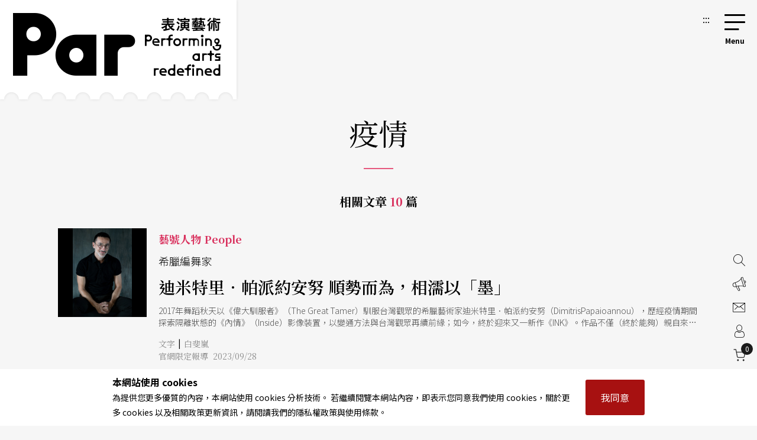

--- FILE ---
content_type: text/html;charset=UTF-8
request_url: https://par.npac-ntch.org/article/tag/1646212408528000
body_size: 16338
content:





<!DOCTYPE html>
<html lang="zh-Hant">
<head>
    <meta charset="utf-8">
    <meta name="viewport" content="width=device-width, initial-scale=1.0, minimum-scale=1.0, maximum-scale=1.0, user-scalable=no">
    <meta name="bxn" content="6938-20260116160749"/>
    <meta http-equiv="X-UA-Compatible" content="IE=edge">
    
<!--[if lt IE 9]><script src="/rsrc/lib/html5shiv.min.js"></script><![endif]-->
    <meta name="Asset-Path" content="/rsrc">
    <link rel="shortcut icon" href="/rsrc/favicon.ico">
    <title>疫情 ｜ PAR 表演藝術雜誌</title>
     
    <link href="/rsrc/lib/bootstrap-4.5.0.min.css" rel="stylesheet">
    <link href="/rsrc/css/main.css?d=17689760" rel="stylesheet">
    <script src="/rsrc/js/main.js?d=17689760" type="text/javascript"></script>
    <link rel="apple-touch-icon" href="/rsrc/img/par-phone.jpg">




    <!-- Google Tag Manager -->
    <script>(function(w,d,s,l,i){w[l]=w[l]||[];w[l].push({'gtm.start':
            new Date().getTime(),event:'gtm.js'});var f=d.getElementsByTagName(s)[0],
        j=d.createElement(s),dl=l!='dataLayer'?'&l='+l:'';j.async=true;j.src=
        'https://www.googletagmanager.com/gtm.js?id='+i+dl;f.parentNode.insertBefore(j,f);
    })(window,document,'script','dataLayer','GTM-N2N9QBQ');</script>
    
    <meta name="layout" content="main"/>
    
    <link href="/rsrc/css/page.css" rel="stylesheet">
    <link href="/rsrc/css/list.css" rel="stylesheet">

    <style>
    .page-top{
        max-width: 1085px;
        width: 100%;
        margin:70px auto auto auto;
    @media screen and (max-width: 800px){margin-top: 0;}
    }
    </style>

</head>
<body class=" noscript">
    
    


                 
    <div class="modal fade" id="popup-news" tabindex="-1" role="dialog" aria-labelledby="exampleModalLabel" aria-hidden="true">
        <div class="modal-dialog modal-dialog-centered" role="document" style="max-width: 1100px;">
            <div class="modal-content">
                <div class="popup-wp">
                    <div class="logo"></div>
                    <button class="close-btn" tabindex="1">關閉</button>
                    <div class="popup-content">
                        <ul>
                            
                                <li>
                                    <a tabindex="1" href="/tw/article/doc/HDYCEXRP92" title="前往簡詩翰：表演是能把一切灰色地帶都接住的地方">
                                        <figure><img loading="lazy" src="https://ap-northeast-1-ntch-website-par-files.s3-accelerate.amazonaws.com/par/upload/article/502fd5d5f7fd4fcbbb4a7721c55bd929.jpg" alt="簡詩翰"></figure>
                                        <div class="text">
                                            <b>
                                                特別企畫 Feature
                                                </b>
                                            <h3>簡詩翰：表演是能把一切灰色地帶都接住的地方</h3>
                                            <span></span>
                                        </div>
            
                                    </a>
                                </li>
                            
                                <li>
                                    <a tabindex="1" href="/tw/article/doc/HEWF59TOFB" title="前往臺灣國樂團 2026 樂季「驫」新境  開展深耕傳統、跨域創新的藝術動能">
                                        <figure><img loading="lazy" src="https://ap-northeast-1-ntch-website-par-files.s3-accelerate.amazonaws.com/par/upload/news/9e358f67b6934717b011e656c6215bd9.jpg" alt="NCO首席客席指揮許瀞心"></figure>
                                        <div class="text">
                                            <b>
                                                音樂
                                                </b>
                                            <h3>臺灣國樂團 2026 樂季「驫」新境  開展深耕傳統、跨域創新的藝術動能</h3>
                                            <span></span>
                                        </div>
            
                                    </a>
                                </li>
                            
                                <li>
                                    <a tabindex="1" href="/tw/article/doc/HE5Q96H23E" title="前往女子7——嘴臉">
                                        <figure><img loading="lazy" src="https://ap-northeast-1-ntch-website-par-files.s3-accelerate.amazonaws.com/par/upload/article/6099b745d4de43be991d760ba7c2ea8b.jpg" alt=""></figure>
                                        <div class="text">
                                            <b>
                                                那些女子那些戲
                                                </b>
                                            <h3>女子7——嘴臉</h3>
                                            <span></span>
                                        </div>
            
                                    </a>
                                </li>
                            
                                <li>
                                    <a tabindex="1" href="/tw/article/doc/HDYBQ6SZJM" title="前往楊奇殷：單人表演是很自由的，念頭來了就做">
                                        <figure><img loading="lazy" src="https://ap-northeast-1-ntch-website-par-files.s3-accelerate.amazonaws.com/par/upload/article/84131a58f8764dcd9ec738efa973658d.jpg" alt="楊奇殷"></figure>
                                        <div class="text">
                                            <b>
                                                特別企畫 Feature
                                                </b>
                                            <h3>楊奇殷：單人表演是很自由的，念頭來了就做</h3>
                                            <span></span>
                                        </div>
            
                                    </a>
                                </li>
                            
                        </ul>
                        <a tabindex="1" href=https://www.art-mate.net/life/202601 class="page-ad ad-click" target=_blank
                            data-banner-id="402800829bb12b53019bc56c0fec0054" data-url="https://www.art-mate.net/life/202601" data-is-blank="true" title="前往香港artmate-一月號(另開新視窗)"><img src="https://ap-northeast-1-ntch-website-par-files.s3-accelerate.amazonaws.com/par/upload/banner/e83215c2ea014f089749b64c090aca57.png" alt="香港artmate-一月號廣告圖片"></a>
                    </div>
                </div>
            </div>
            
        </div>
    </div>

<script>
    $().ready(function () {
        $('.ad-click').click(function () {
            var bannerId = $(this).data("banner-id")
            var url = $(this).data("url")
            var isBlank = $(this).data("is-blank")
            $.ajaxSetup({
                async : false
            });
            $.post('/article/bannerClickAjax', { bannerId: bannerId }, function (resp) {
                if(resp.status !== 'success' && resp.msg){
                    alert(resp.msg)
                }
            });

            if(isBlank){
                window.open(url)
            }else{
                window.location.href = url
            }
            return false
        });
    });
</script>

    
    

<a class="sr-only sr-only-focusable" href="#main" title="跳到主要內容區塊" tabindex="1">跳到主要內容區塊</a>
<a class="sr-only sr-only-focusable" href="/tw/sitemap/index" title="前往網站導覽" tabindex="1">網站導覽</a>
<noscript><p class="no-js_msg">您的瀏覽器似乎不支援 JavaScript 語法。建議您開啟 Javascript 支援以利完整瀏覽網站功能。</p></noscript>
<div id="root">
    <header>
        <div class="container">
            <a tabindex="2" class="logo" href="/tw/" title="PAR 表演藝術雜誌 - 首頁"><h1 class="font-icon">PAR 表演藝術雜誌</h1></a>
            <a accesskey="u" tabindex="3" href="#" class="accesskey u" title="主選單導覽區(U)">:::</a>
            <nav role="navigation">
                <div id="hamburger">
                    <button type="button" id="hamburger-toggle" class="menu-btn">選單開關</button>
                    <label for="hamburger-toggle">
                        <span></span><span></span><span></span><b></b>
                        <div class="d-none">選單</div>
                    </label>    
                    <div id="menu">
                        <div class="wrapper">
<section class="unit">

    <ul>
        <li><a href="/tw/article/news" title="前往藝訊">News<sub>藝訊</sub></a></li>
        <li><a href="/tw/article/preview" title="前往演出">Preview<sub>演出</sub></a></li>
        <li><a href="/tw/article/feature" title="前往專題">Feature<sub>專題</sub></a></li>
        <li><a href="/tw/article/world" title="前往國際">World<sub>國際</sub></a></li>
        <li><a href="/tw/article/columns" title="前往專欄">Columns<sub>專欄</sub></a></li>
        <li><a href="/tw/article/people" title="前往人物">People<sub>人物</sub></a></li>
        <li><a href="/tw/article/review" title="前往評論">Review<sub>評論</sub></a></li>
        <li><a href="/tw/article/focus" title="前往話題">Focus<sub>話題</sub></a></li>
        <li><a href="/tw/article/choice" title="前往生活">Choice<sub>生活</sub></a></li>
        <li><a href="/tw/video/list" title="前往影音">Video<sub>影音</sub></a></li>
        <li class="web-show"><a href="/tw/publish/service" title="前往商品">Shop<sub>商品</sub></a></li>
        <li><a href="/tw/publish/listMagazine" title="前往當期雜誌目錄">Contents<sub>雜誌</sub></a></li>
        <li><a href="/tw/publish/service" title="前往數位全閱覽">Subscriptions<sub>數位全閱覽</sub></a></li>
        
        
            
            
                <li><a href="/poll/home" title="投票">Vote<sub>投票</sub></a></li>
            
        
        

        <li class="mob-show dropdown">Shop<sub>商品</sub>
            <ol class="submenu">
                <li>
                    <a href="/tw/publish/service" title="前往數位全閱覽">Subscribe 數位全閱覽</a>
                    <ol>
                        <li ><a href="/tw/publish/service">服務說明</a></li>
                        <li ><a href="/tw/publish/memberLevel">方案總覽</a></li>
                        <li ><a href="/tw/publish/docDetail">文字資料庫</a></li>
                        <li ><a href="/tw/publish/ebookDetail">版面資料庫</a></li>
                        <li ><a href="/tw/publish/ybEBookDetail">年鑑資料庫</a></li>
                    </ol>
                </li>

                <li>
                    <a href="/tw/publish/listMagazine" title="前往雜誌">Magazine 雜誌</a>
                </li>
                <li>
                    <a href="/tw/publish/listBook" title="前往書籍">Book 書籍</a>
                    <ol>
                        <li><a href="/tw/publish/listSub/1346653998264011" title="前往表演藝術年鑑">表演藝術年鑑</a></li>
                        <li><a href="/tw/publish/listSub/1346653998264026" title="前往在兩廳院遇見大師">在兩廳院遇見大師</a></li>
                        <li><a href="/tw/publish/listSub/1346653998264040" title="前往兩廳院創作全紀錄">兩廳院創作全紀錄</a></li>
                        <li><a href="/tw/publish/listSub/1346653998264036" title="前往表藝文摘">表藝文摘</a></li>
                        <li><a href="/tw/publish/listSub/1346653998264031" title="前往達人系列">達人系列</a></li>
                        <li><a href="/tw/publish/listSub/1346653998264019" title="前往NSO發現系列">NSO發現系列</a></li>
                        <li><a href="/tw/publish/listSub/1346653998264019" title="前往NSO歌劇系列">NSO歌劇系列</a></li>
                        <li><a href="/tw/publish/listSub/1346653998264013" title="前往特刊">特刊</a></li>
                        <li><a href="/tw/publish/listSub/1346653998264012" title="前往其它">其它</a></li>
                    </ol>
                </li>
                <li><a href="/tw/publish/listCD" title="前往CD">CD</a>
                    <ol>
                        <li><a href="/tw/publish/listSub/1346653998264049" title="前往兩廳院樂典">兩廳院樂典</a></li>
                        <li><a href="/tw/publish/listSub/1346653998264033" title="前往其他">其他</a></li>
                    </ol>
                </li>
                <li><a href="/tw/publish/listDVD" title="前往DVD">DVD</a></li>
            </ol>
        </li>

    </ul>

    <!-- <a class="img" href="/tw/publish/latestMag" title="前往當期雜誌">
        <img src="/rsrc/latestMag.png" name="lastMagazineImg" alt="當期雜誌">
    </a> -->


</section>

<ul class="contact">
    <li><a href="/tw/page/advertise.html" title="前往廣告刊登">廣告刊登</a></li>
    <li><a href="/tw/contact/index" title="前往聯絡我們">聯絡我們</a></li>
    <li><a href="/tw/member/index" title="前往會員專區">會員專區</a></li>
    <li class="cart"><a href="/tw/shopping/showCart" title="前往購物車">購物車</a></li>

</ul>

<ul class="language">
    <li><a class="tw" title="切換至繁體中文">繁體中文</a></li>
    <li><a class="cn" title="切換至簡體中文">簡體中文</a></li>
    <li><a style="color: #DB3A64;" href="/tw/newsletter/list" class="" title="前往電子報">訂閱電子報</a></li>
</ul>





<form action="/article/search" method="post" class="search" name="search_form" id="search_form" >
    <input type="text" name="text" value="" placeholder="請輸入關鍵字搜尋" title="請輸入關鍵字搜尋">
    <button type="submit">搜尋</button>
</form>
</div>
                        <button type="button" class="close-menu">關閉選單</button>
                    </div>
                </div>
            </nav>
        </div>
    </header>
    <main role="main">
        <div class="container">
            <a accesskey="c" href="#" class="accesskey c" title="主要內容區(C)" id="main">:::</a>
            
<section class="page-top">
    <div class="page-header">
        <h2 class="page-title">疫情</h2>
        <div class="all">相關文章 <span>10</span> 篇</div>
    </div>
    <ul class="news-list list-s">
        
            
                
                <li>
                    <a href="/tw/article/doc/GP44IX60LS" title="前往迪米特里．帕派約安努  順勢而為，相濡以「墨」">
                        <figure><div>
                            <img src="https://ap-northeast-1-ntch-website-par-files.s3.ap-northeast-1.amazonaws.com/par/upload/article/a8e49fb1457d4c469edd372affed7455.jpg" alt="">
                        </div></figure>
                        <div class="text">
                            <b>藝號人物 People</b>
                            <span class="subtitle">希臘編舞家</span>
                            <h3>迪米特里．帕派約安努  順勢而為，相濡以「墨」</h3>
                            <p>2017年舞蹈秋天以《偉大馴服者》（The Great Tamer）馴服台灣觀眾的希臘藝術家迪米特里．帕派約安努（DimitrisPapaioannou），歷經疫情期間探索隔離狀態的《內情》（Inside）影像裝置，以變通方法與台灣觀眾再續前緣；如今，終於迎來又一新作《INK》。作品不僅（終於能夠）親自來台，編舞家迪米特里也親自登台，與年輕舞蹈家蘇卡．霍恩（uka Horn）以肉身回應原初萬物最純粹的「水」之狀態，穿梭其所擅長的物質元素之間，潛入意識之深邃未知，相愛相殺的拉扯與辯證。出身繪畫與雕塑等視覺藝術背景的迪米特里．帕派約安努，就讀雅典大學時開始投入舞蹈創作，曾成立Edafos舞蹈劇場（1986-2002年），獨特創作風格更使其受邀擔任2004雅典奧運開閉幕、2015年歐洲運動會開幕導演，後續作品如《Primal Matter》（2012）與《Still Life》（2014）更為其奠定國際地位。然而從創作到人生，一切對迪米特里都是順勢而為的機緣無論相濡以墨，抑或相忘江湖。（編按）Q：《INK》是你在疫情期間創作的作品，是否可分享隔離時的日常與創作生活與平常有何不同？A：很幸運的，我在疫情期間沒有受到太大經濟衝擊，身邊親友也都安然無恙；在這前提下，疫情對我而言，反而讓我有機會能夠喘口氣，從忙碌不間斷的工作、創作與巡演生活中抽身，得以待在家裡，在我的公寓享受美好春日。同時，我也藉此停下腳步，重新審視 自己過去的自我訓練方式，重拾畫筆之類的。當時，蘇卡．霍恩就是《INK》裡的那名年輕舞蹈家正在準備我的另一個作品《Transverse Orientation》，創作排練因為疫情而暫停，於是他決定留在雅典隔離，剛好就住在我家附近，所以我們也有更多時間相處，培養友誼與默契。那時，有人邀請我為Torinodanza藝術節和Aperto藝術節創作一個自己參與演出的作品，我馬上想到蘇卡．霍恩，問他願不願意和我一起創作與演出</p>
                            <span class="author">
                                
                                    文字<i style="color: #000;font-style: normal;display: inline-block;padding: 0 5px;vertical-align: 1px;">|</i>白斐嵐
                                
                                <br/>
                                
                                    官網限定報導&nbsp;&nbsp;2023/09/28
                                
                            </span>
                        </div>
                    </a>
                </li>
            
                
                <li>
                    <a href="/tw/article/doc/GLXBAS3AQW" title="前往探掘疫情中的身心耗竭 李貞葳拿下表演藝術獎">
                        <figure><div>
                            <img src="https://ap-northeast-1-ntch-website-par-files.s3.ap-northeast-1.amazonaws.com/par/upload/article/4f3ddb2b26194dd28ce7baff5d3f7436.jpg" alt="">
                        </div></figure>
                        <div class="text">
                            <b>話題追蹤 Follow-ups</b>
                            <span class="subtitle"></span>
                            <h3>探掘疫情中的身心耗竭 李貞葳拿下表演藝術獎</h3>
                            <p>聚焦台灣當代藝術的台新藝術獎，於5月27日舉行第21屆頒獎典禮。近7年內4度入圍該獎項的編舞家李貞葳終於以與法庫亞．佐坦編創的《崩無盡之下》，拿下「表演藝術獎」。致詞時，她以沙啞嗓音緩緩說出心底話，「編舞實在太累人了！每一次創作都有折壽的感覺！」台新藝術獎共有「視覺藝術獎」、「表演藝術獎」（獎金各100萬元），以及不分類的「年度大獎」（獎金150萬元）等3大獎項。自2002年舉辦以來，每一年皆由專責提名觀察人透過展演觀察、評論書寫、提名、荐選，決選等嚴謹制度，選出年度桂冠。本屆獲獎作品是在經過獨立提名、複選共議討論後，自2022年逾百件提名名單中，選出17組入圍作品，最終由決選團經過3天密集討論，選出獲獎者。本屆另兩大獎項得主分別為：策展人高森信男以《海洋與詮釋者》展覽榮獲「視覺藝術獎」；藝術家黨若洪以「《高枕無憂的你黨若洪個展》，從瘟疫到戰爭：關於災厄如慶典的一魚兩吃」奪得「年度大獎」，且打破台新藝術獎從未有以平面繪畫作品獲獎的紀錄。</p>
                            <span class="author">
                                
                                    文字<i style="color: #000;font-style: normal;display: inline-block;padding: 0 5px;vertical-align: 1px;">|</i>陳淑英
                                
                                <br/>
                                
                                    官網限定報導&nbsp;&nbsp;2023/06/21
                                
                            </span>
                        </div>
                    </a>
                </li>
            
                
                <li>
                    <a href="/tw/article/doc/GL9BPVGCIG" title="前往疫後時代的藝情解讀">
                        <figure><div>
                            <img src="https://ap-northeast-1-ntch-website-par-files.s3.ap-northeast-1.amazonaws.com/par/upload/article/9597bf7cb5c940fca61f2b828e0ad4b2.jpg" alt="">
                        </div></figure>
                        <div class="text">
                            <b>話題追蹤 Follow-ups</b>
                            <span class="subtitle"></span>
                            <h3>疫後時代的藝情解讀</h3>
                            <p>自2020年COVID-19疫情開始蔓延起，全球表演藝術產業皆受到嚴重衝擊，光是美國紐約百老匯在過去3年間因疫情造成的售票損失，估計值便超過30億美元（註1）。台灣亦不例外。以OPENTIX兩廳院文化生活售票系統（以下簡稱系統）之數據為例，2020年與2021年之年度總售票金額約分別為新台幣9.0億元與6.4億元，遠低於2019年之13.6億元。除金額之損失外，疫情亦影響到消費者之消費習慣，如觀眾之購票時間大幅向首演日靠近等（註2）。以上諸點，都使得2020與2021年之數據，與2019年之前數據之間缺乏可比較性。終於，到了2022年OPENTIX兩廳院文化生活年度數據分析發布的時候，我們看見系統的年度總售票金額回升到11.4億元，似乎隱含著某種疫情之後的表演藝術產業回溫。但是否真能如此解讀？又可以做到何種程度的解讀？本文將以系統今年發表之2022年度數據報告，試圖對以上問題作若干程度的探討。總體數據的比較首先是2019年與2022年的總體數據是否能直接比較的問題；畢竟，2019年是全年沒有疫情，但2022年在第二季受到疫情的強烈打擊，其影響甚至延燒到第三季。換言之，若以藝文消費的活躍度來評估，即使情況優於2020年與2021年，但2022年仍不能算是一個完整的銷售年份；拿它直接和2019年這一個完整的銷售年份來比，2022年天生就吃虧了。但</p>
                            <span class="author">
                                
                                    文字<i style="color: #000;font-style: normal;display: inline-block;padding: 0 5px;vertical-align: 1px;">|</i>高竹嵐
                                
                                <br/>
                                
                                    官網限定報導&nbsp;&nbsp;2023/05/25
                                
                            </span>
                        </div>
                    </a>
                </li>
            
                
                <li>
                    <a href="/tw/article/doc/GKVM6L5DKG" title="前往梁基爵《仍…息在零地》  人與機械手臂的數位撞擊">
                        <figure><div>
                            <img src="https://ap-northeast-1-ntch-website-par-files.s3.ap-northeast-1.amazonaws.com/par/upload/article/b55ab4d77d2e484380dd1c90794496fe.jpg" alt="">
                        </div></figure>
                        <div class="text">
                            <b>音樂</b>
                            <span class="subtitle">在香港疫情下對「零」的思考</span>
                            <h3>梁基爵《仍…息在零地》  人與機械手臂的數位撞擊</h3>
                            <p>曾與導演蔡明亮合作媒體與裝置音樂作品《一零》的梁基爵，是近年遊走於流行與多媒體舞台藝術創作的香港中生代藝術家，也曾為香港流行歌手陳奕迅、黃耀明、王菲、郭富城、梅豔芳與鄭秀文等作曲與編曲，為香港著名音樂製作公司「人山人海」主要成員。近年也以創新媒體藝術作品，受邀奧地利林茲國際電子藝術節、法國EXIT數位電子藝術節等世界重要電子藝術節演出。梁基爵的創作核心從聲音藝術出發，集結電子音樂、多媒體與傳統作曲， 加上土生土長的香港基因，因此創作出獨樹一幟、表達當下香港情境的當代藝術作品。他說：「音樂就是時間的藝術，音樂一定要有時間的存在，才會有聲音，這是音樂最特別之處，也是創作的重要素材，我常常從時間尋找創作的靈感。」疫情之下對「零」的重新思考一直對科技有高度興趣的梁基爵，繼《鳥語》等作品後、在香港演藝學院發表的《息在零地》，是他對經過核爆之處、斷壁殘垣景象的表達，這就是其所謂的「零地」。2021年疫情爆發後，多年忙碌的他，因為封城、百業幾乎停擺下，忙碌的腳步得已暫歇，於是他添購了工業用的機械手臂，思考如何將其結合創作。梁基開始研究如何運用機器手臂來表達疫情期間的人生百態，因而延伸出《仍息在零地》這齣作品，亦是疫情期間他對「零」的思考。「讀書、生活我的所有生活日常主要都在香港，作品靈感理所當然也是來自我的生活，雖然有些是來自新的知識與研究，但很多時候都是關於這個地方。」梁基爵說。他在疫情期間，看到香港災情嚴重，因為封城造成人與人之間因恐慌所造成的不安全感，城市也幾乎停擺，似乎是回到「零」的狀態，但他認為從零開始，是個人如何看待「零」這件事，它可以是什麼都沒有，也可以是一點點的曙光，於是他從不同的角度創作了這齣《仍息在零地》。</p>
                            <span class="author">
                                
                                    文字<i style="color: #000;font-style: normal;display: inline-block;padding: 0 5px;vertical-align: 1px;">|</i>賴家鑫
                                
                                <br/>
                                
                                    官網限定報導&nbsp;&nbsp;2023/05/13
                                
                            </span>
                        </div>
                    </a>
                </li>
            
                
                <li>
                    <a href="/tw/article/doc/GI7ZG6C5NC" title="前往姿態從容  沉著應戰">
                        <figure><div>
                            <img src="https://ap-northeast-1-ntch-website-par-files.s3.ap-northeast-1.amazonaws.com/par/upload/article/e4477df97da14d00b93c264a950be848.jpg" alt="">
                        </div></figure>
                        <div class="text">
                            <b>話題追蹤 Follow-ups</b>
                            <span class="subtitle"></span>
                            <h3>姿態從容  沉著應戰</h3>
                            <p>2022年秋，香港藝術節正式公布前行政總監何嘉坤（Tisa）退休的消息，並委任由在過去10年擔任藝術節發展總監職務的余潔儀（Flora）擔任行政總監。當時，香港仍然要遵守嚴格的防疫措施，而自疫情開始的3屆藝術節都開展得非常顛簸：2020年全數節目取消，2021年因受隔離政策影響海外製作無法來港，只有部分本地製作在取消一定觀眾席、控制社交距離的情況下上演，2022年汲取經驗後精挑細選，以為至少讓少量海外製作來港，包括誌慶第50屆藝術節的重點節目、「與人工智能共同創作推進故事發展」的沉浸式互動歌劇體驗《拉娜》，但也因第五波疫情襲來，最後只能以拍攝短片作結。穩定過渡，接下疫後嚴峻挑戰疫情對表演藝術各方面的影響之大：包括票房收入大降、觀眾因不同原因流失、現場與線上表演的本質討論、輸入與輸出的國際交流演出減少等，這些都是全球表演藝術創作人、策劃人和行政人員共同面對的難題，還未算上創作人才外流、各式媒體數量驟減、防疫措施嚴格致復常時間後延等各種本地挑戰。在這樣的情況下讓新舊兩任行政總監穩定過渡、無縫交接可能是香港藝術節較能穩掌船舵的定心策略。具多年參與演藝界和商界高層管理工作經驗，Flora經常閱讀有關世界經濟分析的報刊，肯定不會輕看目前處境的嚴竣性；加上她在正式上任前已經在藝術節服務了超過10年，在贊助和捐款方面創造了不少佳績，熟悉組織架構、內部運作與辦公室的工作文化是她的優勢。即使如此，Flora目前面對的仍是多面向的挑戰，她說以往的工作範疇專注在尋找各種資源：「最重要是得到贊助者和捐款者信任可以繼續支持我們」，未必需要深究其他部門的事務，但新的崗位則需事事上心與了解，也要平衡各部門的關注，這是在工作性質上最大的不同；另一方面，她也必須要與更多不同的利益相關者（如政府部門、藝術家）交流溝通。Flora笑說，新崗位讓她把在加入藝術節工作前的經驗也全數用上了。回顧她穿梭於演藝界和商界之間所累計的經驗，讓她更容易了解彼此的難處，較另類前衛和具探索性的藝術固然要讓觀眾認識，但在營運上，面對現實問題時就需要多方面的考慮。她表示「完全支持節目部門同事在策劃上的方向，他們很清楚自己的定位，就是要維持藝術節節目的素質。」在處理實驗性節目所面對的票房壓力時，要透過較容易爭取觀眾和贊</p>
                            <span class="author">
                                
                                    文字<i style="color: #000;font-style: normal;display: inline-block;padding: 0 5px;vertical-align: 1px;">|</i>陳國慧
                                
                                <br/>
                                
                                    官網限定報導&nbsp;&nbsp;2023/02/15
                                
                            </span>
                        </div>
                    </a>
                </li>
            
                
                <li>
                    <a href="/tw/article/doc/G9NMFY8DQO" title="前往疫情之下看藝情">
                        <figure><div>
                            <img src="https://ap-northeast-1-ntch-website-par-files.s3.ap-northeast-1.amazonaws.com/par/upload/article/d0cd74c85b2b40eeba8949d25759da1b.jpg" alt="">
                        </div></figure>
                        <div class="text">
                            <b>話題追蹤 Follow-ups</b>
                            <span class="subtitle"></span>
                            <h3>疫情之下看藝情</h3>
                            <p>COVID-19疫情迄今已逾兩年，對全球表演藝術產業皆造成重大影響。紐約百老匯迄今仍因確診案例而有程度不一的停演事宜（註1），學界亦有針對疫情下之觀眾心理與產業影響之研究（註2）。本文僅就OPENTIX與兩廳院售票系統之數據觀察，提出台灣表演藝術產業在疫情下之狀況分析。</p>
                            <span class="author">
                                
                                    文字<i style="color: #000;font-style: normal;display: inline-block;padding: 0 5px;vertical-align: 1px;">|</i>高竹嵐
                                
                                <br/>
                                
                                    官網限定報導&nbsp;&nbsp;2022/05/19
                                
                            </span>
                        </div>
                    </a>
                </li>
            
                
                <li>
                    <a href="/tw/article/doc/GRZLJCFIJS" title="前往疫後了嗎？──從製作觀點剖析全球表演藝術疫後生態">
                        <figure><div>
                            <img src="https://ap-northeast-1-ntch-website-par-files.s3.ap-northeast-1.amazonaws.com/par/upload/article/000eefc9e89b4044b913ff128e8949e9.jpg" alt="">
                        </div></figure>
                        <div class="text">
                            <b>焦點專題 Focus</b>
                            <span class="subtitle"></span>
                            <h3>疫後了嗎？──從製作觀點剖析全球表演藝術疫後生態</h3>
                            <p>「疫後了嗎？」這個問題大概被問了兩、三年有餘。COVID-19疫情自2020年開始肆虐全球，不只人類的健康受到威脅，更影響到經濟、交通、文化、政治等層面，於是我們不停地在不同時間點裡，思考疫情的高峰是否已過？我們是不是終於能回到正常生活，不用再次隔離，甚至是封城？國際交流、旅行等活動是否回復生機？終於，從2023年跨到2024年的現在似乎可以比較篤定地說，現在是疫情之後了。不過，COVID-19所帶來的後遺症，同樣不只在身體裡頭，其實仍舊影響著全球運作，所謂的「回到」過去的正常生活，似乎是種錯誤的想像過去，本來就不可能回去，我們似乎都得在疫情之後找尋新的正常生活。因此，本刊邀請到為國家兩廳院2023「ACPC亞洲連結：製作人工作坊」擔任導師、在國際間深具影響力的4位表演藝術製作人，就他們的觀察，思考疫情對於表演藝術的影響，也勾勒疫後的生態，給未來更多想像。</p>
                            <span class="author">
                                
                                    文字<i style="color: #000;font-style: normal;display: inline-block;padding: 0 5px;vertical-align: 1px;">|</i>本刊編輯部
                                
                                <br/>
                                
                                    第358期 / 2024年01月號
                                
                            </span>
                        </div>
                    </a>
                </li>
            
                
                <li>
                    <a href="/tw/article/doc/GRZM3UM7LC" title="前往法魯克．喬迪里：創作會潛意識傳遞關於時代之訊息">
                        <figure><div>
                            <img src="https://ap-northeast-1-ntch-website-par-files.s3.ap-northeast-1.amazonaws.com/par/upload/article/b400c128c78b4874814de82d0a968b89.jpg" alt="">
                        </div></figure>
                        <div class="text">
                            <b>焦點專題 Focus</b>
                            <span class="subtitle"></span>
                            <h3>法魯克．喬迪里：創作會潛意識傳遞關於時代之訊息</h3>
                            <p>Q：從你的個人經驗來看，疫情為表演藝術帶來何種徹底且長遠的影響？無論國際或在地，正面或負面。A：過去我們談的多半是國際關係，但疫情讓我們把視線轉向「全球」與「在地」之間關係。當邊境封鎖，我們不再能帶著自己的藝術家出國、或是邀請海外藝術家過來，也就只能關上門看看這裡還有誰。會不會有什麼優秀的創作者，就在100公尺外的地方？這對我們雙方，都可以是很好的機會。此外，這其實是全球現象，不管是沙烏地阿拉伯、美國、法國或是台灣，「在地」都愈來愈受重視。這是疫情帶來的正面影響之一。我認為這件事很重要，在地社群不再覺得自外於國際。至於負面影響，就我感受到的而言，是疫情期間造成的經濟衝擊，讓不少創作者開始陷入生存焦慮，較以往更不願意冒險。我想這應該也是另一種全球現象。此外，疫情期間全世界都陷入了某種道德危機，伴隨而來的是被搬上檯面的種族、性別與貧窮議題。我認為這也是件好事，讓我們能停下腳步，重新省思這一切，思考身而為人的意義。但我真正擔憂的是，現在似乎有種傾向，讓藝術所傳遞的訊息，大過了「藝術」本身。我相信真正偉大的藝術家，他們的創作也會潛意識傳遞著關於其時代之訊息，談論關於邊緣、不公或忽視等議題。但他們並不是直接了當說出口。比如阿喀郎．汗的《異鄉人》（Xenos），用戰爭述說士兵在哪裡都沒有歸屬感的故事；又或如碧娜．鮑許（Pina Bausch）總是關注人與人關係的暴力與張力，但同樣是透過另一個敘事主題來表現。我想說的是，現在我們似乎被「想要讓社會變好」的需求與企圖帶著走，藝術創作則成了社會議題的傳聲筒，而不再如過往能以其曖昧不明的表現，帶出種種微妙的衝突與反思、挑釁與質疑。藝術，難道不該是要賦予我們不一樣的眼光嗎？現在卻只是重述你我已經知道的事情。我認為這是很危險的。Q：就你看來，表演藝術今日面臨的最大挑戰為何？A：現在這個時代充滿太多令人分心的事物了，我們在劇場必須重新創</p>
                            <span class="author">
                                
                                    文字<i style="color: #000;font-style: normal;display: inline-block;padding: 0 5px;vertical-align: 1px;">|</i>白斐嵐
                                
                                <br/>
                                
                                    第358期 / 2024年01月號
                                
                            </span>
                        </div>
                    </a>
                </li>
            
                
                <li>
                    <a href="/tw/article/doc/GLADI60IYO" title="前往OPENTIX年度數據分析發布 2022疫後消費回溫">
                        <figure><div>
                            <img src="https://ap-northeast-1-ntch-website-par-files.s3.ap-northeast-1.amazonaws.com/par/upload/news/c2903ceb256f417dab371961de4010b9.jpg" alt="">
                        </div></figure>
                        <div class="text">
                            <b></b>
                            <span class="subtitle"></span>
                            <h3>OPENTIX年度數據分析發布 2022疫後消費回溫</h3>
                            <p>隨著2022年下半年疫情趨緩，口罩禁令解封，消費逐步回溫。根據OPENTIX兩廳院文化生活統計，2022年當年度演出節目票房銷售總額達11.4億，近乎2021年6.4億的兩倍，而售票活動場次高達8,078場，售出票數達157萬張，皆顯示了市場逐步復甦，整體消費已接近疫情前水準。</p>
                            <span class="author">
                                
                                    文字<i style="color: #000;font-style: normal;display: inline-block;padding: 0 5px;vertical-align: 1px;">|</i>本刊編輯部
                                
                                <br/>
                                
                                    2023/05/25
                                
                            </span>
                        </div>
                    </a>
                </li>
            
                
                <li>
                    <a href="/tw/article/doc/GIR19WT4JK" title="前往防疫鬆綁後，表演藝術界終於展現新氣象">
                        <figure><div>
                            <img src="https://ap-northeast-1-ntch-website-par-files.s3.ap-northeast-1.amazonaws.com/par/upload/article/1d0cca9b42fe4dfabf0e4a472b67693c.jpg" alt="">
                        </div></figure>
                        <div class="text">
                            <b>香港</b>
                            <span class="subtitle"></span>
                            <h3>防疫鬆綁後，表演藝術界終於展現新氣象</h3>
                            <p>香港各界飽受3年疫情衝擊和防疫措施之苦，政府硬說疫苗通行證和掃瞄「安心出行」應用程式的重要性，去年底神奇地一朝化解，交流又逐步恢復正常。好消息是劇場觀眾席可以100%開放，也大為減少取消演出的可能。過去3年都未能如常舉行的香港藝術節，本來小心翼翼分階段安排節目宣傳，現在也終於順利迎來海外藝術家來港表演，這對觀眾和藝術節來說真的是兔年最佳禮物。畢竟防疫措施也剛放寬不久，大型歌劇應該要等明年了，但不少藝術節節目也頗令人期待。如由威廉．肯特里奇執導，里切卡爾古樂團及南非木偶劇團演出的蒙特威爾第《尤利西斯歸鄉記》；探討環境與記憶之改變與消逝的《水之書》是集結多種表演媒介的音樂劇場作品；至於莎劇新玩法的舞蹈劇場《茱麗葉與羅密歐》就撕破了愛情童話，要回歸現實的兩人面對生活的殘酷。至於本地製作票房秒殺的肯定是《飯戲攻心》舞台版。去年的電影《飯戲攻心》票房異軍突起，圍桌吃飯的日常卻是三兄弟面和心有刺的攻防戰，擔綱改編的陳詠燊是電影版編導，舞台版導演則是去年將莊梅岩新作《我們最快樂》以拆解和後設處理，加上形體探索，讓觀眾眼前一亮的黃龍斌。當一切復常，是否只是回到常態，或有新的可能？對不少藝術機構來說，去年開始了行政高層大變動，至今年陸續上任，也讓人期待。如曾出任教育機構行政總監的葉思芬接任香港藝術中心總幹事；資深作曲家和音樂策劃龔志成出任西九文化區的當代表演藝術主管；原任香港藝術節發展總監的余潔儀，接任退休的何嘉坤為行政總監；將上任接替陳敢權擔任香港話劇團藝術總監的會是本地著名編劇潘惠森。新年新氣象，期待火花四濺。</p>
                            <span class="author">
                                
                                    文字<i style="color: #000;font-style: normal;display: inline-block;padding: 0 5px;vertical-align: 1px;">|</i>陳國慧
                                
                                <br/>
                                
                                    第352期 / 2023年03月號
                                
                            </span>
                        </div>
                    </a>
                </li>
            
        
    </ul>

    
</section>


        </div>
    </main>
   
    <footer>
        <div class="subscribe">
            <div class="wrap">
                <section>
                    <div class="h2">免費訂閱PAR電子報，獲取更多藝文資訊！</div>
                </section>
                <form action="/subscribe/doSubscribe" method="post" name="form_subscribe" id="form_subscribe" >
                    <input type="text" name="name" value="" placeholder="姓名" title="請填入姓名">
                    <input type="email" name="email" value="" placeholder="Email" title="請填入 Email 地址">
                    <button class="g-recaptcha" data-sitekey="6LcE0aMUAAAAAFK9lSpFJqr_o2Ynho7Zc6DjyZIO" data-callback="recaptchaMain" data-action="subscribe">立即訂閱</button>
                    <div class="note" style="color:#999;">*通過遞交此表格，即表示您接受並同意已閱讀本網站的使用條款，私隱政策和個人資料收集聲明。</div>
                </form>
            </div>
        </div>
        <div class="container">
            <a accesskey="b" href="#" class="accesskey b" title="底部功能區(B)">:::</a>
            <div class="links">
                <div class="logo">
                    <a href="/tw/" class="font-icon" title="PAR 表演藝術雜誌 - 首頁">PAR 表演藝術雜誌</a>
                </div>
                <ul class="about">
                    <li><a href="/tw/page/about.html" title="前往關於我們">關於我們</a></li>
                    <li><a href="/tw/contact/index" title="前往聯絡我們">聯絡我們</a></li>
                    <li><a href="/tw/page/advertise.html" title="前往廣告刊登">廣告刊登</a></li>
                    <li><a href="/tw/newsletter/list" title="前往電子報">電子報</a></li>
                    <li><a href="https://npac-ntch.org/" target="_blank" title="前往國家表演藝術中心(另開新視窗)">國家表演藝術中心</a></li>
                    <li><a href="https://npac-ntch.org/zh" target="_blank" title="前往國家兩廳院(另開新視窗)">國家兩廳院</a></li>
                    <li><a href="/tw/sitemap/index" title="前往網站導覽">網站導覽</a></li>

                </ul>
            </div>
            <div class="copy">
                
                    國家表演藝術中心國家兩廳院《PAR表演藝術》版權所有<br>
                &copy;<b>2022</b> Performing arts redefined. All Rights Reserved<br>
                統一編號 Tax Id number 00973926<br>
                本站所提供相關演出資訊，如有異動應以主辦單位公告為準。 <br> <span><a href="/tw/page/terms.html" title="前往服務條款">服務條款</a> ｜ <a href="/tw/page/policy.html" title="前往隱私權聲明">隱私權聲明</a> ｜ <a href="/tw/page/copy.html" title="前往著作權聲明">著作權聲明</a></span>
                
                <div class="badge" >
                    <a href="https://accessibility.moda.gov.tw/Applications/Detail?category=20230802142537" target="_blank" title="無障礙網站(另開新視窗)">
                        <img src="/rsrc/img/a.jpg" border="0" width="88" height="31" alt="通過A無障礙網頁檢測" />
                    </a>
                </div>
                
               
            </div>
        </div>
    </footer>
    <button tabindex="0" type="button" id="scroll-to-top" title="回到網頁最上方"><span>回到網頁最上方</span></button>

    <div id="policy-main">
        <div>
            <p>
                <b style="font-size: 1.14em;">本網站使用 cookies </b><br>
                為提供您更多優質的內容，本網站使用 cookies 分析技術。 若繼續閱覽本網站內容，即表示您同意我們使用 cookies，關於更多 cookies 以及相關政策更新資訊，請閱讀我們的隱私權政策與使用條款。
            </p>

            <button id="policy-close">我同意</button>
        </div>
    </div>
</div>

<nav class="floating">
    <ul>
        <li><a href="/tw/article/search" title="前往搜尋"><b>搜尋</b></a></li>
        <li><a href="/tw/page/advertise.html" title="前往廣告刊登"><b>廣告刊登</b></a></li>
        <li><a href="/tw/contact/index" title="前往聯絡我們"><b>聯絡我們</b></a></li>
        <li><a href="/tw/member/index" title="前往會員專區"><b>會員專區</b></a></li>
        <li><a href="/tw/shopping/showCart" class="tool-cart"><b>購物車</b><i id="cart-total">0</i></a></li>
    </ul>
</nav>



<script src="/rsrc/lib/ifvisible.js" type="text/javascript"></script>
<script src='/rsrc/lib/bootstrap.bundle-4.5.0.min.js'></script>
<script src='https://www.google.com/recaptcha/api.js?hl=zh-TW'></script>
<script type="text/javascript">
    $().ready(function(){
        var msg = ""
        if (msg != '') {
            alert(msg);
            
            
            return false;
        }

        var dur = (ifvisible.getIdleDuration() / 1000);
    })

    function recaptchaMain(token) {
        recaptchaValid("main", token)
    }

    function recaptchaValid(page, token) {
        const regex = new RegExp("^[a-zA-Z0-9_+\.]{1,63}@[a-zA-Z0-9.-]+\.[a-zA-Z]{2,}$");

        //-- 判斷是 submit 電子報的還是 layout 的 form
        let $form = $("form[name='form_subscribe']");
        let $input = $form.children("input[name='email']");
        if("newsletter" == page) {
            $form = $("form[name='form_newsletter']");
            $input = $form.children("input[name='email']");
        }

        var emailVal = $input.val();
        if(!emailVal) {
            alert("請輸入 Email。");
            return false
        }
        if(false == regex.test(emailVal)) {
            alert("Email 的格式輸入錯誤，請重新確認。");
            return false
        }

        $form.submit();
    }
</script>


</body>
</html>


--- FILE ---
content_type: text/html; charset=utf-8
request_url: https://www.google.com/recaptcha/api2/anchor?ar=1&k=6LcE0aMUAAAAAFK9lSpFJqr_o2Ynho7Zc6DjyZIO&co=aHR0cHM6Ly9wYXIubnBhYy1udGNoLm9yZzo0NDM.&hl=zh-TW&v=PoyoqOPhxBO7pBk68S4YbpHZ&size=invisible&sa=subscribe&anchor-ms=20000&execute-ms=30000&cb=ak1fssmj6pgz
body_size: 48964
content:
<!DOCTYPE HTML><html dir="ltr" lang="zh-TW"><head><meta http-equiv="Content-Type" content="text/html; charset=UTF-8">
<meta http-equiv="X-UA-Compatible" content="IE=edge">
<title>reCAPTCHA</title>
<style type="text/css">
/* cyrillic-ext */
@font-face {
  font-family: 'Roboto';
  font-style: normal;
  font-weight: 400;
  font-stretch: 100%;
  src: url(//fonts.gstatic.com/s/roboto/v48/KFO7CnqEu92Fr1ME7kSn66aGLdTylUAMa3GUBHMdazTgWw.woff2) format('woff2');
  unicode-range: U+0460-052F, U+1C80-1C8A, U+20B4, U+2DE0-2DFF, U+A640-A69F, U+FE2E-FE2F;
}
/* cyrillic */
@font-face {
  font-family: 'Roboto';
  font-style: normal;
  font-weight: 400;
  font-stretch: 100%;
  src: url(//fonts.gstatic.com/s/roboto/v48/KFO7CnqEu92Fr1ME7kSn66aGLdTylUAMa3iUBHMdazTgWw.woff2) format('woff2');
  unicode-range: U+0301, U+0400-045F, U+0490-0491, U+04B0-04B1, U+2116;
}
/* greek-ext */
@font-face {
  font-family: 'Roboto';
  font-style: normal;
  font-weight: 400;
  font-stretch: 100%;
  src: url(//fonts.gstatic.com/s/roboto/v48/KFO7CnqEu92Fr1ME7kSn66aGLdTylUAMa3CUBHMdazTgWw.woff2) format('woff2');
  unicode-range: U+1F00-1FFF;
}
/* greek */
@font-face {
  font-family: 'Roboto';
  font-style: normal;
  font-weight: 400;
  font-stretch: 100%;
  src: url(//fonts.gstatic.com/s/roboto/v48/KFO7CnqEu92Fr1ME7kSn66aGLdTylUAMa3-UBHMdazTgWw.woff2) format('woff2');
  unicode-range: U+0370-0377, U+037A-037F, U+0384-038A, U+038C, U+038E-03A1, U+03A3-03FF;
}
/* math */
@font-face {
  font-family: 'Roboto';
  font-style: normal;
  font-weight: 400;
  font-stretch: 100%;
  src: url(//fonts.gstatic.com/s/roboto/v48/KFO7CnqEu92Fr1ME7kSn66aGLdTylUAMawCUBHMdazTgWw.woff2) format('woff2');
  unicode-range: U+0302-0303, U+0305, U+0307-0308, U+0310, U+0312, U+0315, U+031A, U+0326-0327, U+032C, U+032F-0330, U+0332-0333, U+0338, U+033A, U+0346, U+034D, U+0391-03A1, U+03A3-03A9, U+03B1-03C9, U+03D1, U+03D5-03D6, U+03F0-03F1, U+03F4-03F5, U+2016-2017, U+2034-2038, U+203C, U+2040, U+2043, U+2047, U+2050, U+2057, U+205F, U+2070-2071, U+2074-208E, U+2090-209C, U+20D0-20DC, U+20E1, U+20E5-20EF, U+2100-2112, U+2114-2115, U+2117-2121, U+2123-214F, U+2190, U+2192, U+2194-21AE, U+21B0-21E5, U+21F1-21F2, U+21F4-2211, U+2213-2214, U+2216-22FF, U+2308-230B, U+2310, U+2319, U+231C-2321, U+2336-237A, U+237C, U+2395, U+239B-23B7, U+23D0, U+23DC-23E1, U+2474-2475, U+25AF, U+25B3, U+25B7, U+25BD, U+25C1, U+25CA, U+25CC, U+25FB, U+266D-266F, U+27C0-27FF, U+2900-2AFF, U+2B0E-2B11, U+2B30-2B4C, U+2BFE, U+3030, U+FF5B, U+FF5D, U+1D400-1D7FF, U+1EE00-1EEFF;
}
/* symbols */
@font-face {
  font-family: 'Roboto';
  font-style: normal;
  font-weight: 400;
  font-stretch: 100%;
  src: url(//fonts.gstatic.com/s/roboto/v48/KFO7CnqEu92Fr1ME7kSn66aGLdTylUAMaxKUBHMdazTgWw.woff2) format('woff2');
  unicode-range: U+0001-000C, U+000E-001F, U+007F-009F, U+20DD-20E0, U+20E2-20E4, U+2150-218F, U+2190, U+2192, U+2194-2199, U+21AF, U+21E6-21F0, U+21F3, U+2218-2219, U+2299, U+22C4-22C6, U+2300-243F, U+2440-244A, U+2460-24FF, U+25A0-27BF, U+2800-28FF, U+2921-2922, U+2981, U+29BF, U+29EB, U+2B00-2BFF, U+4DC0-4DFF, U+FFF9-FFFB, U+10140-1018E, U+10190-1019C, U+101A0, U+101D0-101FD, U+102E0-102FB, U+10E60-10E7E, U+1D2C0-1D2D3, U+1D2E0-1D37F, U+1F000-1F0FF, U+1F100-1F1AD, U+1F1E6-1F1FF, U+1F30D-1F30F, U+1F315, U+1F31C, U+1F31E, U+1F320-1F32C, U+1F336, U+1F378, U+1F37D, U+1F382, U+1F393-1F39F, U+1F3A7-1F3A8, U+1F3AC-1F3AF, U+1F3C2, U+1F3C4-1F3C6, U+1F3CA-1F3CE, U+1F3D4-1F3E0, U+1F3ED, U+1F3F1-1F3F3, U+1F3F5-1F3F7, U+1F408, U+1F415, U+1F41F, U+1F426, U+1F43F, U+1F441-1F442, U+1F444, U+1F446-1F449, U+1F44C-1F44E, U+1F453, U+1F46A, U+1F47D, U+1F4A3, U+1F4B0, U+1F4B3, U+1F4B9, U+1F4BB, U+1F4BF, U+1F4C8-1F4CB, U+1F4D6, U+1F4DA, U+1F4DF, U+1F4E3-1F4E6, U+1F4EA-1F4ED, U+1F4F7, U+1F4F9-1F4FB, U+1F4FD-1F4FE, U+1F503, U+1F507-1F50B, U+1F50D, U+1F512-1F513, U+1F53E-1F54A, U+1F54F-1F5FA, U+1F610, U+1F650-1F67F, U+1F687, U+1F68D, U+1F691, U+1F694, U+1F698, U+1F6AD, U+1F6B2, U+1F6B9-1F6BA, U+1F6BC, U+1F6C6-1F6CF, U+1F6D3-1F6D7, U+1F6E0-1F6EA, U+1F6F0-1F6F3, U+1F6F7-1F6FC, U+1F700-1F7FF, U+1F800-1F80B, U+1F810-1F847, U+1F850-1F859, U+1F860-1F887, U+1F890-1F8AD, U+1F8B0-1F8BB, U+1F8C0-1F8C1, U+1F900-1F90B, U+1F93B, U+1F946, U+1F984, U+1F996, U+1F9E9, U+1FA00-1FA6F, U+1FA70-1FA7C, U+1FA80-1FA89, U+1FA8F-1FAC6, U+1FACE-1FADC, U+1FADF-1FAE9, U+1FAF0-1FAF8, U+1FB00-1FBFF;
}
/* vietnamese */
@font-face {
  font-family: 'Roboto';
  font-style: normal;
  font-weight: 400;
  font-stretch: 100%;
  src: url(//fonts.gstatic.com/s/roboto/v48/KFO7CnqEu92Fr1ME7kSn66aGLdTylUAMa3OUBHMdazTgWw.woff2) format('woff2');
  unicode-range: U+0102-0103, U+0110-0111, U+0128-0129, U+0168-0169, U+01A0-01A1, U+01AF-01B0, U+0300-0301, U+0303-0304, U+0308-0309, U+0323, U+0329, U+1EA0-1EF9, U+20AB;
}
/* latin-ext */
@font-face {
  font-family: 'Roboto';
  font-style: normal;
  font-weight: 400;
  font-stretch: 100%;
  src: url(//fonts.gstatic.com/s/roboto/v48/KFO7CnqEu92Fr1ME7kSn66aGLdTylUAMa3KUBHMdazTgWw.woff2) format('woff2');
  unicode-range: U+0100-02BA, U+02BD-02C5, U+02C7-02CC, U+02CE-02D7, U+02DD-02FF, U+0304, U+0308, U+0329, U+1D00-1DBF, U+1E00-1E9F, U+1EF2-1EFF, U+2020, U+20A0-20AB, U+20AD-20C0, U+2113, U+2C60-2C7F, U+A720-A7FF;
}
/* latin */
@font-face {
  font-family: 'Roboto';
  font-style: normal;
  font-weight: 400;
  font-stretch: 100%;
  src: url(//fonts.gstatic.com/s/roboto/v48/KFO7CnqEu92Fr1ME7kSn66aGLdTylUAMa3yUBHMdazQ.woff2) format('woff2');
  unicode-range: U+0000-00FF, U+0131, U+0152-0153, U+02BB-02BC, U+02C6, U+02DA, U+02DC, U+0304, U+0308, U+0329, U+2000-206F, U+20AC, U+2122, U+2191, U+2193, U+2212, U+2215, U+FEFF, U+FFFD;
}
/* cyrillic-ext */
@font-face {
  font-family: 'Roboto';
  font-style: normal;
  font-weight: 500;
  font-stretch: 100%;
  src: url(//fonts.gstatic.com/s/roboto/v48/KFO7CnqEu92Fr1ME7kSn66aGLdTylUAMa3GUBHMdazTgWw.woff2) format('woff2');
  unicode-range: U+0460-052F, U+1C80-1C8A, U+20B4, U+2DE0-2DFF, U+A640-A69F, U+FE2E-FE2F;
}
/* cyrillic */
@font-face {
  font-family: 'Roboto';
  font-style: normal;
  font-weight: 500;
  font-stretch: 100%;
  src: url(//fonts.gstatic.com/s/roboto/v48/KFO7CnqEu92Fr1ME7kSn66aGLdTylUAMa3iUBHMdazTgWw.woff2) format('woff2');
  unicode-range: U+0301, U+0400-045F, U+0490-0491, U+04B0-04B1, U+2116;
}
/* greek-ext */
@font-face {
  font-family: 'Roboto';
  font-style: normal;
  font-weight: 500;
  font-stretch: 100%;
  src: url(//fonts.gstatic.com/s/roboto/v48/KFO7CnqEu92Fr1ME7kSn66aGLdTylUAMa3CUBHMdazTgWw.woff2) format('woff2');
  unicode-range: U+1F00-1FFF;
}
/* greek */
@font-face {
  font-family: 'Roboto';
  font-style: normal;
  font-weight: 500;
  font-stretch: 100%;
  src: url(//fonts.gstatic.com/s/roboto/v48/KFO7CnqEu92Fr1ME7kSn66aGLdTylUAMa3-UBHMdazTgWw.woff2) format('woff2');
  unicode-range: U+0370-0377, U+037A-037F, U+0384-038A, U+038C, U+038E-03A1, U+03A3-03FF;
}
/* math */
@font-face {
  font-family: 'Roboto';
  font-style: normal;
  font-weight: 500;
  font-stretch: 100%;
  src: url(//fonts.gstatic.com/s/roboto/v48/KFO7CnqEu92Fr1ME7kSn66aGLdTylUAMawCUBHMdazTgWw.woff2) format('woff2');
  unicode-range: U+0302-0303, U+0305, U+0307-0308, U+0310, U+0312, U+0315, U+031A, U+0326-0327, U+032C, U+032F-0330, U+0332-0333, U+0338, U+033A, U+0346, U+034D, U+0391-03A1, U+03A3-03A9, U+03B1-03C9, U+03D1, U+03D5-03D6, U+03F0-03F1, U+03F4-03F5, U+2016-2017, U+2034-2038, U+203C, U+2040, U+2043, U+2047, U+2050, U+2057, U+205F, U+2070-2071, U+2074-208E, U+2090-209C, U+20D0-20DC, U+20E1, U+20E5-20EF, U+2100-2112, U+2114-2115, U+2117-2121, U+2123-214F, U+2190, U+2192, U+2194-21AE, U+21B0-21E5, U+21F1-21F2, U+21F4-2211, U+2213-2214, U+2216-22FF, U+2308-230B, U+2310, U+2319, U+231C-2321, U+2336-237A, U+237C, U+2395, U+239B-23B7, U+23D0, U+23DC-23E1, U+2474-2475, U+25AF, U+25B3, U+25B7, U+25BD, U+25C1, U+25CA, U+25CC, U+25FB, U+266D-266F, U+27C0-27FF, U+2900-2AFF, U+2B0E-2B11, U+2B30-2B4C, U+2BFE, U+3030, U+FF5B, U+FF5D, U+1D400-1D7FF, U+1EE00-1EEFF;
}
/* symbols */
@font-face {
  font-family: 'Roboto';
  font-style: normal;
  font-weight: 500;
  font-stretch: 100%;
  src: url(//fonts.gstatic.com/s/roboto/v48/KFO7CnqEu92Fr1ME7kSn66aGLdTylUAMaxKUBHMdazTgWw.woff2) format('woff2');
  unicode-range: U+0001-000C, U+000E-001F, U+007F-009F, U+20DD-20E0, U+20E2-20E4, U+2150-218F, U+2190, U+2192, U+2194-2199, U+21AF, U+21E6-21F0, U+21F3, U+2218-2219, U+2299, U+22C4-22C6, U+2300-243F, U+2440-244A, U+2460-24FF, U+25A0-27BF, U+2800-28FF, U+2921-2922, U+2981, U+29BF, U+29EB, U+2B00-2BFF, U+4DC0-4DFF, U+FFF9-FFFB, U+10140-1018E, U+10190-1019C, U+101A0, U+101D0-101FD, U+102E0-102FB, U+10E60-10E7E, U+1D2C0-1D2D3, U+1D2E0-1D37F, U+1F000-1F0FF, U+1F100-1F1AD, U+1F1E6-1F1FF, U+1F30D-1F30F, U+1F315, U+1F31C, U+1F31E, U+1F320-1F32C, U+1F336, U+1F378, U+1F37D, U+1F382, U+1F393-1F39F, U+1F3A7-1F3A8, U+1F3AC-1F3AF, U+1F3C2, U+1F3C4-1F3C6, U+1F3CA-1F3CE, U+1F3D4-1F3E0, U+1F3ED, U+1F3F1-1F3F3, U+1F3F5-1F3F7, U+1F408, U+1F415, U+1F41F, U+1F426, U+1F43F, U+1F441-1F442, U+1F444, U+1F446-1F449, U+1F44C-1F44E, U+1F453, U+1F46A, U+1F47D, U+1F4A3, U+1F4B0, U+1F4B3, U+1F4B9, U+1F4BB, U+1F4BF, U+1F4C8-1F4CB, U+1F4D6, U+1F4DA, U+1F4DF, U+1F4E3-1F4E6, U+1F4EA-1F4ED, U+1F4F7, U+1F4F9-1F4FB, U+1F4FD-1F4FE, U+1F503, U+1F507-1F50B, U+1F50D, U+1F512-1F513, U+1F53E-1F54A, U+1F54F-1F5FA, U+1F610, U+1F650-1F67F, U+1F687, U+1F68D, U+1F691, U+1F694, U+1F698, U+1F6AD, U+1F6B2, U+1F6B9-1F6BA, U+1F6BC, U+1F6C6-1F6CF, U+1F6D3-1F6D7, U+1F6E0-1F6EA, U+1F6F0-1F6F3, U+1F6F7-1F6FC, U+1F700-1F7FF, U+1F800-1F80B, U+1F810-1F847, U+1F850-1F859, U+1F860-1F887, U+1F890-1F8AD, U+1F8B0-1F8BB, U+1F8C0-1F8C1, U+1F900-1F90B, U+1F93B, U+1F946, U+1F984, U+1F996, U+1F9E9, U+1FA00-1FA6F, U+1FA70-1FA7C, U+1FA80-1FA89, U+1FA8F-1FAC6, U+1FACE-1FADC, U+1FADF-1FAE9, U+1FAF0-1FAF8, U+1FB00-1FBFF;
}
/* vietnamese */
@font-face {
  font-family: 'Roboto';
  font-style: normal;
  font-weight: 500;
  font-stretch: 100%;
  src: url(//fonts.gstatic.com/s/roboto/v48/KFO7CnqEu92Fr1ME7kSn66aGLdTylUAMa3OUBHMdazTgWw.woff2) format('woff2');
  unicode-range: U+0102-0103, U+0110-0111, U+0128-0129, U+0168-0169, U+01A0-01A1, U+01AF-01B0, U+0300-0301, U+0303-0304, U+0308-0309, U+0323, U+0329, U+1EA0-1EF9, U+20AB;
}
/* latin-ext */
@font-face {
  font-family: 'Roboto';
  font-style: normal;
  font-weight: 500;
  font-stretch: 100%;
  src: url(//fonts.gstatic.com/s/roboto/v48/KFO7CnqEu92Fr1ME7kSn66aGLdTylUAMa3KUBHMdazTgWw.woff2) format('woff2');
  unicode-range: U+0100-02BA, U+02BD-02C5, U+02C7-02CC, U+02CE-02D7, U+02DD-02FF, U+0304, U+0308, U+0329, U+1D00-1DBF, U+1E00-1E9F, U+1EF2-1EFF, U+2020, U+20A0-20AB, U+20AD-20C0, U+2113, U+2C60-2C7F, U+A720-A7FF;
}
/* latin */
@font-face {
  font-family: 'Roboto';
  font-style: normal;
  font-weight: 500;
  font-stretch: 100%;
  src: url(//fonts.gstatic.com/s/roboto/v48/KFO7CnqEu92Fr1ME7kSn66aGLdTylUAMa3yUBHMdazQ.woff2) format('woff2');
  unicode-range: U+0000-00FF, U+0131, U+0152-0153, U+02BB-02BC, U+02C6, U+02DA, U+02DC, U+0304, U+0308, U+0329, U+2000-206F, U+20AC, U+2122, U+2191, U+2193, U+2212, U+2215, U+FEFF, U+FFFD;
}
/* cyrillic-ext */
@font-face {
  font-family: 'Roboto';
  font-style: normal;
  font-weight: 900;
  font-stretch: 100%;
  src: url(//fonts.gstatic.com/s/roboto/v48/KFO7CnqEu92Fr1ME7kSn66aGLdTylUAMa3GUBHMdazTgWw.woff2) format('woff2');
  unicode-range: U+0460-052F, U+1C80-1C8A, U+20B4, U+2DE0-2DFF, U+A640-A69F, U+FE2E-FE2F;
}
/* cyrillic */
@font-face {
  font-family: 'Roboto';
  font-style: normal;
  font-weight: 900;
  font-stretch: 100%;
  src: url(//fonts.gstatic.com/s/roboto/v48/KFO7CnqEu92Fr1ME7kSn66aGLdTylUAMa3iUBHMdazTgWw.woff2) format('woff2');
  unicode-range: U+0301, U+0400-045F, U+0490-0491, U+04B0-04B1, U+2116;
}
/* greek-ext */
@font-face {
  font-family: 'Roboto';
  font-style: normal;
  font-weight: 900;
  font-stretch: 100%;
  src: url(//fonts.gstatic.com/s/roboto/v48/KFO7CnqEu92Fr1ME7kSn66aGLdTylUAMa3CUBHMdazTgWw.woff2) format('woff2');
  unicode-range: U+1F00-1FFF;
}
/* greek */
@font-face {
  font-family: 'Roboto';
  font-style: normal;
  font-weight: 900;
  font-stretch: 100%;
  src: url(//fonts.gstatic.com/s/roboto/v48/KFO7CnqEu92Fr1ME7kSn66aGLdTylUAMa3-UBHMdazTgWw.woff2) format('woff2');
  unicode-range: U+0370-0377, U+037A-037F, U+0384-038A, U+038C, U+038E-03A1, U+03A3-03FF;
}
/* math */
@font-face {
  font-family: 'Roboto';
  font-style: normal;
  font-weight: 900;
  font-stretch: 100%;
  src: url(//fonts.gstatic.com/s/roboto/v48/KFO7CnqEu92Fr1ME7kSn66aGLdTylUAMawCUBHMdazTgWw.woff2) format('woff2');
  unicode-range: U+0302-0303, U+0305, U+0307-0308, U+0310, U+0312, U+0315, U+031A, U+0326-0327, U+032C, U+032F-0330, U+0332-0333, U+0338, U+033A, U+0346, U+034D, U+0391-03A1, U+03A3-03A9, U+03B1-03C9, U+03D1, U+03D5-03D6, U+03F0-03F1, U+03F4-03F5, U+2016-2017, U+2034-2038, U+203C, U+2040, U+2043, U+2047, U+2050, U+2057, U+205F, U+2070-2071, U+2074-208E, U+2090-209C, U+20D0-20DC, U+20E1, U+20E5-20EF, U+2100-2112, U+2114-2115, U+2117-2121, U+2123-214F, U+2190, U+2192, U+2194-21AE, U+21B0-21E5, U+21F1-21F2, U+21F4-2211, U+2213-2214, U+2216-22FF, U+2308-230B, U+2310, U+2319, U+231C-2321, U+2336-237A, U+237C, U+2395, U+239B-23B7, U+23D0, U+23DC-23E1, U+2474-2475, U+25AF, U+25B3, U+25B7, U+25BD, U+25C1, U+25CA, U+25CC, U+25FB, U+266D-266F, U+27C0-27FF, U+2900-2AFF, U+2B0E-2B11, U+2B30-2B4C, U+2BFE, U+3030, U+FF5B, U+FF5D, U+1D400-1D7FF, U+1EE00-1EEFF;
}
/* symbols */
@font-face {
  font-family: 'Roboto';
  font-style: normal;
  font-weight: 900;
  font-stretch: 100%;
  src: url(//fonts.gstatic.com/s/roboto/v48/KFO7CnqEu92Fr1ME7kSn66aGLdTylUAMaxKUBHMdazTgWw.woff2) format('woff2');
  unicode-range: U+0001-000C, U+000E-001F, U+007F-009F, U+20DD-20E0, U+20E2-20E4, U+2150-218F, U+2190, U+2192, U+2194-2199, U+21AF, U+21E6-21F0, U+21F3, U+2218-2219, U+2299, U+22C4-22C6, U+2300-243F, U+2440-244A, U+2460-24FF, U+25A0-27BF, U+2800-28FF, U+2921-2922, U+2981, U+29BF, U+29EB, U+2B00-2BFF, U+4DC0-4DFF, U+FFF9-FFFB, U+10140-1018E, U+10190-1019C, U+101A0, U+101D0-101FD, U+102E0-102FB, U+10E60-10E7E, U+1D2C0-1D2D3, U+1D2E0-1D37F, U+1F000-1F0FF, U+1F100-1F1AD, U+1F1E6-1F1FF, U+1F30D-1F30F, U+1F315, U+1F31C, U+1F31E, U+1F320-1F32C, U+1F336, U+1F378, U+1F37D, U+1F382, U+1F393-1F39F, U+1F3A7-1F3A8, U+1F3AC-1F3AF, U+1F3C2, U+1F3C4-1F3C6, U+1F3CA-1F3CE, U+1F3D4-1F3E0, U+1F3ED, U+1F3F1-1F3F3, U+1F3F5-1F3F7, U+1F408, U+1F415, U+1F41F, U+1F426, U+1F43F, U+1F441-1F442, U+1F444, U+1F446-1F449, U+1F44C-1F44E, U+1F453, U+1F46A, U+1F47D, U+1F4A3, U+1F4B0, U+1F4B3, U+1F4B9, U+1F4BB, U+1F4BF, U+1F4C8-1F4CB, U+1F4D6, U+1F4DA, U+1F4DF, U+1F4E3-1F4E6, U+1F4EA-1F4ED, U+1F4F7, U+1F4F9-1F4FB, U+1F4FD-1F4FE, U+1F503, U+1F507-1F50B, U+1F50D, U+1F512-1F513, U+1F53E-1F54A, U+1F54F-1F5FA, U+1F610, U+1F650-1F67F, U+1F687, U+1F68D, U+1F691, U+1F694, U+1F698, U+1F6AD, U+1F6B2, U+1F6B9-1F6BA, U+1F6BC, U+1F6C6-1F6CF, U+1F6D3-1F6D7, U+1F6E0-1F6EA, U+1F6F0-1F6F3, U+1F6F7-1F6FC, U+1F700-1F7FF, U+1F800-1F80B, U+1F810-1F847, U+1F850-1F859, U+1F860-1F887, U+1F890-1F8AD, U+1F8B0-1F8BB, U+1F8C0-1F8C1, U+1F900-1F90B, U+1F93B, U+1F946, U+1F984, U+1F996, U+1F9E9, U+1FA00-1FA6F, U+1FA70-1FA7C, U+1FA80-1FA89, U+1FA8F-1FAC6, U+1FACE-1FADC, U+1FADF-1FAE9, U+1FAF0-1FAF8, U+1FB00-1FBFF;
}
/* vietnamese */
@font-face {
  font-family: 'Roboto';
  font-style: normal;
  font-weight: 900;
  font-stretch: 100%;
  src: url(//fonts.gstatic.com/s/roboto/v48/KFO7CnqEu92Fr1ME7kSn66aGLdTylUAMa3OUBHMdazTgWw.woff2) format('woff2');
  unicode-range: U+0102-0103, U+0110-0111, U+0128-0129, U+0168-0169, U+01A0-01A1, U+01AF-01B0, U+0300-0301, U+0303-0304, U+0308-0309, U+0323, U+0329, U+1EA0-1EF9, U+20AB;
}
/* latin-ext */
@font-face {
  font-family: 'Roboto';
  font-style: normal;
  font-weight: 900;
  font-stretch: 100%;
  src: url(//fonts.gstatic.com/s/roboto/v48/KFO7CnqEu92Fr1ME7kSn66aGLdTylUAMa3KUBHMdazTgWw.woff2) format('woff2');
  unicode-range: U+0100-02BA, U+02BD-02C5, U+02C7-02CC, U+02CE-02D7, U+02DD-02FF, U+0304, U+0308, U+0329, U+1D00-1DBF, U+1E00-1E9F, U+1EF2-1EFF, U+2020, U+20A0-20AB, U+20AD-20C0, U+2113, U+2C60-2C7F, U+A720-A7FF;
}
/* latin */
@font-face {
  font-family: 'Roboto';
  font-style: normal;
  font-weight: 900;
  font-stretch: 100%;
  src: url(//fonts.gstatic.com/s/roboto/v48/KFO7CnqEu92Fr1ME7kSn66aGLdTylUAMa3yUBHMdazQ.woff2) format('woff2');
  unicode-range: U+0000-00FF, U+0131, U+0152-0153, U+02BB-02BC, U+02C6, U+02DA, U+02DC, U+0304, U+0308, U+0329, U+2000-206F, U+20AC, U+2122, U+2191, U+2193, U+2212, U+2215, U+FEFF, U+FFFD;
}

</style>
<link rel="stylesheet" type="text/css" href="https://www.gstatic.com/recaptcha/releases/PoyoqOPhxBO7pBk68S4YbpHZ/styles__ltr.css">
<script nonce="fEFgx6iPtttb2YF6on6MMw" type="text/javascript">window['__recaptcha_api'] = 'https://www.google.com/recaptcha/api2/';</script>
<script type="text/javascript" src="https://www.gstatic.com/recaptcha/releases/PoyoqOPhxBO7pBk68S4YbpHZ/recaptcha__zh_tw.js" nonce="fEFgx6iPtttb2YF6on6MMw">
      
    </script></head>
<body><div id="rc-anchor-alert" class="rc-anchor-alert"></div>
<input type="hidden" id="recaptcha-token" value="[base64]">
<script type="text/javascript" nonce="fEFgx6iPtttb2YF6on6MMw">
      recaptcha.anchor.Main.init("[\x22ainput\x22,[\x22bgdata\x22,\x22\x22,\[base64]/[base64]/MjU1Ong/[base64]/[base64]/[base64]/[base64]/[base64]/[base64]/[base64]/[base64]/[base64]/[base64]/[base64]/[base64]/[base64]/[base64]/[base64]\\u003d\x22,\[base64]\\u003d\x22,\x22G8KUw5twCcKBEcOdehorw7DCscKtw6LDhWnDog/[base64]/DgMOaXD9swo8HwqPCgSIxQRXDgxPCg8OKwrbCvDpVPcKNCsOMwpjDg0jCnkLCqcKjGkgLw5RiC2PDu8OPSsOtw4DDh1LCtsKaw6w8T250w5zCjcO0wrcjw5XDt1/DmCfDqmkpw6bDo8Kqw4/[base64]/[base64]/DmMOew6LDuHsvT8KEIcKoM8Onw7cxIcK5OsKnwqrDrkTCt8OcwrJIwofCpR83FnTCg8O7wpl0PV0/w5R3w5k7QsKsw5rCgWojw7wGPj/DjsK+w7xxw53DgsKXc8KhWyZ5LjtwbsOEwp/Ch8KNQQBsw5Ifw47DoMOUw4Ezw7jDijM+w4HCjBHCnUXCh8KiwrkEwpvCvcOfwr87w7/Dj8OJw4vDmcOqQ8OSA3rDvW4Bwp/[base64]/JsK/w6kxdyVWw5swUzAUw7jCtMK+w7/CisKlwrDDjcKgwpEPXsOFw67CocOAw5oDYBbDnlcYKGA1w5ENw45swofCiHzDpU4KFivDr8OiXVPDlXHDisOgJi3Co8Kqw53CucKKC29LD39fC8KTw6IiPTPCjWcOw7nDqm9uw6UXw4vDsMOwKcOTw57DpsKhH1PCucOLQ8Kfwo1Swp7DrcObPk/[base64]/[base64]/CgMKQBFRLw6rDp8O0MFEWd8OuCcOTanvCn3Mfwq7DlsKEwo4IIQvDqcKcJ8KPBUPCkD7DlMKVZhE9Lx/CusK9wo8qwoYEKsKzS8OMwojCgcO3JGcSwr1NXMOQAMK7w53CiWdKE8KDwp9hPCoPBsO3w4rChmXDrsOZw6TDpsKVw77CrcKoA8KKQHcjaVbCocKhw5xWOMOBw5vDllPDhsKbwpjCq8OTw63Cq8Ohw4/Dr8O4wrwGw4wwwobCnsKMJHzDuMKZdm1gw6xVGxJJwqfDiXTCrWLDscOQw7FubFjCuQR4w7fCmXjDgsKDQsKvXsKHVBDCicKiUV/[base64]/[base64]/DqRTDrGfDgizDiMOXwpgjF03Dm05eAsOewrs/woLDu8KTw60/[base64]/Do8O2diRPdAUnw450wrnDncKiwqk9w47CnTYAw6nCmcOwwq7DicOQwpzCvMKsGcKkLcKzDUcWT8O5G8OLAMKvwqAKw7Mhbi8DScK2w64SWMOuw5nDn8OcwqENJxXClMODFcOhwozCq33DlhYEwpcnwpBFwpwHBcOkRMKEw4wyZmHDiSrDuG/[base64]/w67DgsO8CgY6w6TCqMKow6ZDwowBw6/[base64]/[base64]/CnVnCoDMsVMKpUcOsfsOhFMOlYcOOJMKIw53CjxTCtQDDmcKPPmjCiHHCgMKcecKLwpzDvMOYw4Ikw5zCm3gEPW/CqMK3w77DszHClsKQw48RJsOCJsOqVsKqw5BFw6HDjk/DmFvClnPDrhnDr0TDocOlwopNw7TCn8Osw6pUwrlzwotswpAlw5/DpsKxXizDuC7CpSjCicOMWcOnHsOGDsO2NMKFPsOVaQBfXVLCgsKdMMKDw7AHKkE1D8OZw7tJO8OqK8OBMcK1wozDqcO7wpEsQMO8ESDCth3Du0zDsG/Co0ljwogPRSotU8KnwoTDpnjDmXEWw4fCshrDmcOsaMK5wqp7wofDgcKxwrwMw6DCssKPw4hSw7Q0wpHCksOww4rChSDDvy3CnsOeVQvCicKJEsO/w7LDoFrDjsObw4dtR8O/w7RTKcKafsKDwqNLNMKKw47CiMOpSiXDq0LDo0lvwolVZEQ9ChrDsyDCo8OdLRplw5I5wrhzw5PDhcK0w4QKG8KOw5V0wropwrDCvg7DvHzCscKzw73DnXrCqMO/wrrCtADCs8Orb8KYPxPCmyjCvELDpMOUdV1GwpbDr8ORw6hDXQNrwqXDjlHDjcKpewbCusO4wqrCmsOHwqnCpsKHwr4XwrjCnEvDhX7CjWbCrsKFcjfCkcO/[base64]/DhF0XJsO5N8O9w67CsxXDpMKFTMO7XVLDoMObD2s8XhLCvBbChcOow6jDiSjDuENlw5RzcAA/JlBue8KXwrzDulXCpjjDrsO+w4sNwpp9wr4+fMOhQcOzw79HLQAVOHHDuVdGWcOVwoptwp3ChsOPb8K+wq/CssOkwovCtMOVLsKUwqpIYcOYwo3Cv8O1wp/DtMO/wqk3CMKAdsOUw6HDo8Kqw7pgwrnDtcOzYTQsGhtcwrZITXkww5sXw60vFF7CtMKWw5dPwqFfeD7CvMKORRfDngccwp/DmcKVfyDCvnkWwr/[base64]/w6/DnMOTA8O9w41qw751w5Mdw6bDgGxFOzZJBmhyREfCucOrAQdUJU7DhELDij3DrsO7OlFoHVYjX8KSw5zDoHZlZS0cwpXDo8OmZ8OUwqMSZMOmYH0tGQzCksKGCWvCkAM+WcO6w4TCncKiCMK5B8ORHATDosOFw4fDmT/DrEd8e8KnwqnDkcOyw6dgw4ZcwobDn2XDlmtoW8KRw5rDj8KiBUlnTMKowrtLwqbDiQjCqcKdcBpPw4gPw6pRb8OdayQ4eMOgWcOxw6PDhi4uwoAHwqXDr15Ewpolw6HCvMOvR8KKwq7DiA1iwrZAMzR5w47DncKBwrzDn8KBWA/DrGrCk8KBOh82LV3DrMKSPsOQdCNtJio1FjnDmsOzBFslFVB6wojCtz3Dn8K2w5Vbw7vChkc4wpEfwo13UUHDrMOkFMOZwqHCmcKxdMOhUsK1NxV5YgBUCj5xwpfCvXLCgVdwHQ/Cq8O+DxrDgMOae3nDkVwRdsKAFTjDm8KQwozDiW4pRcK/Y8O3wqMVwrLCrsOfQx4/wrzCncONwqo2NibCkMKuw7ITw4XCm8O0EsOPTDJ3wqjCo8KPw45/woTCrHjDmgtWTMKmwrUkD2w9PMKeWsOSwqnDk8KGw6bCu8K4w651wrvCg8OTMsO4I8O7RjfCrMOKwoNMwrwPwpI9egLCoBTCnCVrDMOIPF7DvcKnGMKza3DCqcOjHcOWWV7DkMOPewLDkhbDvsO/G8KhOi3DucK1ZG0LSX1kAMO+PjgSw6p5c8Kcw4tNw7zCgC84wpPClsKQw7XDusKBT8KBbHsFPRAgZCLDp8OBGkRKUMK0dl3CncK/[base64]/[base64]/LMK9YyPDpBdoOyrDozDDt8OEwr/Cp8KLwrDDjg/Cgns9QMOAwq7CuMO4bsK0w5xqwoDDg8KowrNawqkkw4JqBsOHw61jesORwo4Cw7tlOMKxw5BPwp/DtH9ew57CpMKxUijCvBB5aBfCjsOFPsOVwpzDr8KbwpY3EizDmMOWw73ChsKHeMK5LULCnVhjw5pBw5DCpMK6woLCsMKoWsKhw6B/[base64]/Dg8OZWRUNw5TDvUHDu8OIASTDj8O7PMK0wpvCrBHCvcO9E8ORFW/ChXRjwovDmsOSSsKWworCjcO5w5XDkx8Jw5zCpzIIwpN8woJkwqvCi8O9DU7Dj14/[base64]/CmkPDk0LCo8OvNwJ2TMKmEjljwr0owr3Co8OGEsKTEsKDGS9MworCmmoUF8Kaw53DjMKHecOOwo3Ck8OZXWo2JcOfOcKGwqrCv2zDv8KEWVTCn8K4YAzDgMKfajMCwrlHwqkOw4nCnFnDncKiw4wUWsOwEcOPEsKBWMO+TsOdO8K9FcKSw7YFwpwdw4cHwqZ5BcK3VW/DqcK8Sys9HgAuGcOVTsKpA8KnwqdEXU/[base64]/[base64]/[base64]/Z8K8w57CncOkw4IZUMKPK8O7w5BYwqx8wrfDiMKrw44mThzDosO6w5ENw4A5PcOXJ8KPw5XCslIHT8OLWsKqw67Dn8KCQSV2w53DoDTDizHCjyc6FGsMKB/CkcOWKFcWwrHClR7CjT3DpsOlw5jCk8KhLgHCkj3DhzVVHCjChX7CkUXCucKsM0zDosKmw4/Cpmd1w5YCw5zCiAXDhsK/AMOwwovDusK7wojDqVRLw4HCuxgrw5TDtcOYw5HCuB4wwrXCplnCm8KZFcKgwqfCkkcxwoxbVjnCkcKcwq9fwolOfUNEw4LDqkFxwoJywq7DqSozYQ97w6NBwpzDi3JLw65Xw4HCrU7Dg8ORScOtw6fDkcOSZcKpw75WS8O6wr8Qwo87w7rDkMKfOXIuwr/Ct8OawoANw6vCoRbCgsK6Fj7DoxpvwrLCgcKvw7NBwoBoT8K3Wjh/FFNJAcKlFMKawrJlCEfCusOWJlzCvMOrwqvDg8K6w7UbRMKNAsOWJMO6RHE8w6gLERDCrMKXwpssw6UDbyxiwr7DnzbDu8Ofw4kywp8qVMOeCcKywrYaw7YCwq3DtDvDlsKvGS1swqjDqjfCp2LCg17DmkrDtx/CoMK+wqFyXsO2eX9jHsKIYcK8HT9gIgjCqwrDpsOew7TClS9ywpA1U3Rhw4hLwoNUwovDmXrCl1saw5sEZ0fCo8K7w7/[base64]/[base64]/QXZPesKBUT/ChcKywpjDi8KLw4bCkMO1P8KkRsKcfsODG8KWwpQewrLCty3CrEFHZCXClMKmPFjDjAFZBVjDjzQ1wqoRD8O/Q0DCuA8+wrEyw7HCqR7DvcOqw7VVw7IJw7RTdzjDk8OowoNbeUddw5rCjRnCq8OtBMK0Z8Ozwr7DkB52O1dhUw3CmAXCgCrCuRTCoHRuPFF7W8OaDgPCvz7Cq0/[base64]/Ct8OhcGzDmB97w73DgMOnw4pzTB7DlsKfw7lUwrJvZhfCpGsww6LDhnVEwoMZw4XClj3Dj8KGWj8Mwps7wog0aMKOw7Bqw43CpMKGChZ0X2kAYApaDT7DhsOUJ2FEw6LDp8Oww7TDpsOCw5g8w6LCq8K/w4bDlcKuUWRUwqRLDsOvwozDjgbDvcOSw5QSwr56BcKEB8K3ek3DnMOUwq7DlEpoTQIzwp4GdMKuwqHClcK8UjRgw4hTf8OabxjCvMK4woo3NsOdXGPDkMK6OcKSCVcDTcOVCBc6XD5owpnCtsOGM8O+w41/RgfDuVTDhcKYFhtFwq9lBMOyJEbDssKwRkdkwpPDtMOCExJIaMKzwrZ4ahFCXsKWXHzCn0nDqgh0d1bDgBx/wp9dw7xkGQwBAU7DscO8wrdBMsOlJyRoKcKmJ15qwoowwrPCnkdkXGbDrgLCn8KNJMKgwrbCrmVmdMOMwplKa8KCHBXDrXUSNV4IJn3CvcOGw5/Cp8K5wpfDpcKXesKbRRY2w7rCnDdBwroYesKVU1vCuMKwwrfCpcOSw53DssONH8K0AcOow47CiCrCosKTw4hTY1JowqvDqMOxX8O/[base64]/[base64]/Cs8Oow57DohfCjmYVwq5swpbDqsOtwr7CpsOxw47CkxzDp8OMEV5fQwByw4/CoBjDoMKycMO4J8Khw7LCqsO1MsKOwpfClVrDqsOdYcKuHz7Dvl88wqB1wr1VEMOkwq3DvTJ4woBRBGoywpjClG/Ci8Kme8OrwqbDnTUsXAHDlDlHSnfDu1tQw5cOSsKcwoZHb8KywpQww7UQCsK5J8KFw43DosKBwrogOHnDrH/Cj2cNWlp/w6pIwo3DqcK9w4ApL8O4w4jCqA/Co23DlX3Cs8Ouwpxsw7jDl8OCY8OvacKZwpYHwrwgED/Ds8OiwpnCqsKOE0PDo8KNwp/[base64]/[base64]/[base64]/GMK2w4Row68Iw4ocw4PCuFVEwqMyKxwddMOPO8Obw57DsHI7BcOlZ0ELImhwTAQdwrHDucOsw4lfwrRNbBtMG8KJw6Mzw4EFwrnCuRl1w5nChVpGwo/CtDcxBSByXF5ubhxqw6c/[base64]/CmcK3Tio+YVrDlsOgEsKBHFk8Wlouw41cwo5Fd8OEwpAGUUh2YMOjHMOdwqjDjAPCqMO/woPCtC3DvT/DicKRIsOUw59vdMK6AsKvVwHClsOsw5rDqj5AwqvDgcKvZxDDgcK5wobCrwHDssK6RVRvw6hlJsKKw5AQw4jCoTPDrgtDYcO5wqx+JsKxShXDshZUwrTCrMO9esKlwpXCtmzDvMO/HDzCvw3DkcO1TMObWMOUw7LDusK3BMK3wq/Cm8KOwp7CsD3Dl8K3PQtAEWrDuBUkwrlMwqhvw4LDoUANNsKtUMKoUMOZwrsCecOHwoLCpsKBAxDDgsKbw4oQNcOEY0hCw5F1AMOaFREdUUEgw6IvTT5FV8OPZMOqTcOnwp7Ds8Oqw75hw4ArKMODwoZMc3w/wrHDl3EQO8O2eUwKwrfDvsKGw7k4w53CgcK0XsO1w6rDv03CrMOnLcOuw7TDiljDqTnCj8Ocw64awo3Dj1/Co8O5eMOVNkXDocOcBcK/CcOgw6YPw6wzw5IGZkTCgELCggjCh8OzDh1dCT/Dq1opwrQQQQXCo8K9QQMfasKTw692w5XCrH7DtsKLw4ltw53CisOdwpdkJ8O1wqdMw4rDp8OaXE3DjjTDscOKwq89CQHCmcOsZivDk8O2E8KmSBcVKsKawqLCrcK6L2DCi8KEwocLV2DDv8OrKQ7CscK+Ux3Dg8KywqZQwrXDs2TDli9gw5U/LsOxwqMfw7FnK8KiXEkJTEo0TMO7fmEFK8OPw7kNWBnCgWnCgSc5VCxBw6PCrMKOacKfw6ZYJ8KvwrF0KznCk0XDpUQNwr5lwqbDqizCu8KPwr7DqD/[base64]/XsOTKsOsw5nCosK8MUNnw6HDrVLDtSnChcOxwo7DkhpGw4gOKj/Dh2/DhMKPwpQjLysWIx7DhgXCrATChcOYScKjwpbCiXEiwoLCgcKkQcKKN8OzwolBJsOYHn9bE8OcwodFLiF/A8Ogw55UJ3ZIw7nDmBMhw4bDqMKsL8OSD1DDpGZ5aV3Dj1l/WsOhdMKYHMOmw4fDhMKRLS0lfMOyZhPDmcOCwpRFUQkCCsO6SAErwpjDicK1WMKaXMK/w73ClsKkbMOLQsOHw43CnMO+w6lQw7HCqy83eABBMsOSVsK8YmfCkMK5w4ofKmVPw77CpsOlYcK6ITHDrsOfbCBpw4IECsOfJcK7w4UPwoIrLMOLw7J0wp0fwqzDn8OtKBoJGMOATg/CuzvCpcONwpBMwpMdwpR1w7rCrsONwpvCviHDowfDl8OVaMKfOk54VU/CmxLDhcK3GX93emELEnTChWhvfnhRw5/Cr8KlMMK1JQUMw4fDh3nDnQHChsOlw7DCsh0qaMK0wpAJT8KzSg3ChA7Ck8KAwqJ7w6/Dpm7CosK8REgJw5zDh8O9P8OyG8OkwoTDhn7CtGINakHChcOHwqTDocKONnfDmcODwrfCtlxCYVDCt8KlNcK9OE/[base64]/w41YVMK+MAjDncKkw6wyw5UEEWHCgcOjKRgHIg/DlXLCkCYhwoU9woQpEsOqwq5GecOjw5EIXcOhw6oxNwglNxNZwp/CmxUXcH7Cl3guK8KjbQUmD0dVQTF6BcOqw5jDusKXw6hzw4wybcK2I8ORwqVZw6HDpMOcNkYADT3Ch8Onw6RaU8Oxwp7CqmsIw67Dlx3CgsKpM8KHw4w+AUEXeDhlwrVeZhDDscK3JcKsVMK0d8KMwpzDr8OfenBbFznChsOyQX3Cqk/Dh18Ew5YYH8OTwoVUwoDCl0dww5nDjcOZwqZWEcKSwp7DjX/[base64]/D8OTw7gzNcOpwqABPB3DqMKjesOkw5PDl8KGworChyrCsMOvw7Z3OcOzfcO8QA7CqxrCn8OPN2/DgcKqPsKVW2zDl8OYKjsow5DDjMK3H8ObeGjCpTrDsMKSwqTDmEsxZHwtwpEnwqMkw7zCoV/Cs8OLwr7DtyIgOQUfwrEMJyMYRG/ChcOvFcOpMmFVQyPDpsKGZVLDk8KRKlnCv8KDesO/woURwpY8fC3CucKkwrvCtsOtw6fDgsOiwrHCkcKBwrrDh8OAZsOjMD7DkjXDicO+fcORw68LXxkSJBHDilInZjLDkG8kw7plPxJeccKIwpPDjsKjwqnCg1jCtSDDhlBWesOnQMKqwq9UNE3CrnN5wpt/wprCrGQywofCmXPDoXgQVCrDii3DlzBIw7MHWMKZI8KkIkPDhcOpwpHCgsKxwqTDk8O8DcK0eMOzw5x4wp/Dp8OFwpQTwpLDh8K7LV/CgTkwwrPDkSLDoGnCp8O3wqRrw7fCr0/CqQZIM8OLw7fCm8OWHwDClsO5wpoTw5jCgD/CrMOyScOZw7PDtsKjwp1/PMOJOcOWw7/CuhvCqMOlw77Cr0DDg2shf8O5GsKZV8KmwokXwqzDuAltFcOow7TCp1YjN8O4woTDucOFAcKcw4LDnsOjw7lsQlNbwpIVKMKVw5zDoDkXwrvDnGXDrBrDpMKaw40IdcKUwq5KbDlbw4PDpl09Uy8/[base64]/wrwjw6fCt8KGQAPCg8KZw6fDi00GNDbCgcO5wpQkW39DecOaw4vCkcOUDUIzwqvCt8OLw43CnsKQwq5hLsO0YMOgw70Rw5/[base64]/Cv2REYcKEDMORNS7ClCzDvMKFwqpITcOlw4w/YMO2w6JpwopyIsKWCkXDkFTCs8KiDS0Ww5JuOCDCgV9lwoLClsKRYsKRQ8OqJ8KKw5bCtcOgwp9Hw5NQQRnCgG17Tjtsw5ZIbsKNwqolwqzDiCM5JsO2PjlkY8ORwpTDoAFKwoxuPFbDt3TCtALCs0jDncKRdMOkwoYMOwVEw7FRw7d/[base64]/[base64]/DkcKODHjCjcO9wqcrLBAdF0DDvDnCkcOjJCxIw6x0EHTDusKHw4sAw7c6XsKWw54FwpLCgcK0w4seLm5VVAvDusKXEgvCjMKNw7XCp8OHw4McLMOzcHxBUDrDjsOXw6p2PWbDo8K1wolcVStuwo04PG/DkTTCh2w3w4XDpl3CnsKTE8Kbw4gTw4wgQCInYzF1w4HCrAkLw4/[base64]/Ct1FmXG4uwrF/KlvDqlkwC8KLwrBUScKvw41twpBqw4LCicKEwr/DjmfDuE3CqzJ2w6Juw6TDgsOvw5bCuiIGwqXCrhDCusKdw40ww6nCuBHClC9OVUIeJwXCrcOwwqtfwo3DiA7CusOgw5EawonDusOCNcKVC8O4FjDCizJ/w6HCg8ObwpzDpsO1H8OwLgQcwq5lAEXDjMOmwrJjw53CmC3DvHDDk8OueMO+woI3w5NJQF3CqELDpSRJdQfCnknCpcKaJx/Cjmtkw73DgMOVwqXDiTY6w5pkU0TChQoEw5bDs8OvX8KqcwJuAUfCq3jCrMOdwrzCksOMw4jDkcKIwpZ9w6XCp8OlBhAnwqERwr/CpkHCksOsw5J0RMOAw4cNJsKOw41Xw6gsAFHDvMKNG8K0asOcwr/[base64]/w7rDnirDiHExN2cUw6sCNMOsPsOawpJwwrsuwpXDv8KHw7t2w77Cjx4Vw4xISsKmEWjDvwZLwrtFwpBNFB/[base64]/eQLCgnbCjcOkJ8K9w4wKI8KsABjChMKNw5HDgFzDq3jDq0YLwqXCjUPDicOKZcO2XTlmPHnCn8Klwp9Lw75Iw5BOw7XDmMKnbcKddsKcwodRaShwdMOjQ1AqwrcbMmUrwqBKwoZESjceJCJ/wrzDugLDjVDCuMOmwphnwprCgkHDlcK+aXfDmB0MwqDCp2ZWZRvDrTRlw57CokMMwoHClcOhw6vDjlzCqhjClCJEZRQqw7fCtDkTwovCjMOhwpzDhn4gwr0PGgjCjyZ0wrfDrcOJEx/Cn8OwTibCrT/[base64]/[base64]/DncKDwofCihrDn3cPwr1BV8KywprDmi3DrMKzM8KJfzTDrMKBZX9Aw6PDqcOwWRDCvC8xw7DDoXkGcH5oMh1/w6FCVwhqw4/DgQRufU/Du3TClcKjwqxWw6zCk8K1QsOZw4YJwrPCskhmw5LDrhjCtRNQw69ew7V3PsKoWMOceMKpwrVlwonCoEd5wrfDmT9Mw6Mww4BCOcKNw4kPI8KhDsOswp9bL8KbIWHClgrCkMKcw6s6DMKhwq/Di2HDmsKUcsOhGMKgwqUhFDd4wpFXwp3CtsONwo5awrBUNVgCPU/Cq8Kvb8Ocwr/Ct8Kpw5x6wqUNV8KeGnvCjMKow6TCp8Omwog0K8K6ex3CksKPwrvCt3FyEcKNIibDgnvCu8O+BHkjw75mP8OpwrHCrHl0E1o0wonCnC3DtsKNwpHClzjCkcOLCCbDtVIaw552w5TCi2TDhsOTw5/ChsK/Tmh/A8OAfnM0w5DDm8OOZGcLwrgKwprCj8KqSX4rK8Omwrs9JMKhegEKw4fDrcOjwqJqC8OFScKewr4Zw6IGRMKjw6tsw4HCosOxR3jCnsKQwplvwoJSwpTDvMKQGQwZM8OgXsKZF1TCuDfDqcK3woI8wqNdw43CjxcsSl/Cj8K2w7nDmsOlw77CvxQPG0Ncw6oqw6vCpnVwA3bCvHjDv8OUw5fDkzfDgsO3B3/CosKCSw/DrMOAw4kfJsOsw77ChmjDhsO/McKIW8OWwpzDlGjCksKKcMOyw7LDlStew4JIWsO2wr7Ds30ZwrYWwqHCqETDpT4sw43Chk7DlzhRCcKuEkvCrEh4PcOYAnQ9I8K5FsKfFj/CjwTDucKDRkd4w7BawqRGHsKww63CjMKtTnnCksO3w4gCw7srwoElBi7CgMKkwrg7wo/[base64]/[base64]/[base64]/w79wwrvCoyANwr9vwqvCq8KsOEvClzxPZMObwrRdw78qw4/Cll/Dl8KNw7MSCGBew4Urw6dhw5MnFlJtwoLDtMKOAcORw4PCink5wpMQchZKw7HCvMKcw5RMw5zCnz0Lw4PDqiRWT8OHbsOvw6XCnkEawqnCrR8PBHnChjEDw5I9w5XDq1VBwrYuEynCicO+wqPCgF/CkcOjwrABEMKlUMK5QSsJwrDDoTPCocK5eARoSWwQSj3Cqz4Ke0sZw7UxdxwyccOXwrs3wofDg8OZw7bDssKNCz4Qw5XDg8O1Ehkfw4jDtgERVsKvW3w/ZmnDr8KJw5bDlMKAZMOqPnAPwpZYDATCqcOFYU/CqMOSD8K1fEbCqsKLJTsNGMOAbnTCgcOpecKdwojCuiVMwrbCpUdhC8O4JcO/b3Mqwq7DtxJewrMoNAs+GiQLCsKuc0J+w5Q7w7bCoy92cCzCkR3Ck8O/V14Kw5Jfw7tkPcOLEVdaw7nDu8KFwrpow5bDkl3Do8OuIg04VDo2wo4zR8KZw4nDlwIbw4PCpTNVcz3DnMKgw6HCrMOuw5tOwqHDhhlKwofCusKdN8KDwp8fwrDDmirDu8OqZSsrNsKMwpUKakwFwp4kaxEWHMO5WsOtw5/DgsKyVzc9OWkGKsKMw7AewqB8FgzCkRcKw7bDt3RVw64vwrPCnlogJHDCoMOHwp8YOcO0w4XDiEzDvMOqw6jDucOzXsOgw7zCr0YQwrd+Q8O3w4bDusOVOlkJw5DDhlfDhMO0BzXDvMOkwo/DrMO4wqrDnzrDqsKDw6LCp1wfXWASSSJBJsK1MUUcNh17HFPCtmjCkBlyw4HDh1IhBMKgwoMswrLCi0bDsDHDvsO+wodhNBA2aMOwFxPCiMKDXxjDjcOawoxVwp4IR8Otw65qBMOCMgV/XsOiw4DDrGBiwqnCrS/Dj1XCqVvCk8Orwqxqw7TCuFjDkzJewrZ+wo7Di8K9w7USZg7Ds8KldD94E3FSwoBPP3LCiMO9W8KeDTtNwo9Swp5sIMOJasOWw5rDvcKjw5DDuWQMYcKQMVTCsUh0HyYpwohYQU5MfcKhKUFlflZCVGRFbww6SsO+BFUGw7HDgg3Ct8K/wq4lwqHDozfDlyFpPMKJwoLCkWAUUsKmdFHDhsKywp0Kw77CslkywpHCr8Okw6TDn8OlHsKdw5vDtVdBTMOJwr9Lw4cDw71IVlA+BxEaJMKUw4LDsMKEO8K3wrXCmzQEwr/CjVVIwpdyw61tw6UCf8K+L8OwwplJdcOIwqpDFRMNwooQOn1Tw6gVKcOowrfDqhbCjsKtwq3Dpm/[base64]/[base64]/CsAvDkcOmw4Fpw7JIw79oMyDCpGDDnw7Du8OWKS4WbsKkeTdhaRrDvDkoMRjDlWUeU8KtwqYpB2dLCBbCocKTIkckw7/[base64]/CisOhwp5WwpbDksK7wqTDkcKVTsOSACdhw5hTRcK9f8KTSyYZwpUIHQXCsWQYN3Efw7rDkcKLwql+wrXDk8OcWxvDtDHCosKMDMKpw4fCh2TCrcOOOsO2MsOFbGN8w64BRcOODsOQbsKiw7XDuR/DvcKfw4ktFcOuPkrDnUxTwp1JS8OlEBBFccKLwqlcVFbCnmbDk3vCiA/CiDUZwoMiw7nDqkTCojUQwrdaw6HCkhLDl8O1dn/CmF/CscO4wr/[base64]/DgcOJG8OBwpoywoHDhTZFw4DCtcOzDcOIAMONw6/CtsKjI8KxwoNtw5fCtMKrfydFw6jCmz0xwp58PTdbwpTDhTrCn2nDr8OIXSLCu8OfMmdIejkCwrAGDjwzQcK5flxSDXQWJxxKf8OHLsOXJcKELMKWwrMtBcOiCMKweH/DrMKCHCLCnWzDssOYfMKwdGF3FcKGcQ7ChMO0f8O6w54pY8Oib2XDqHIoG8KRwrPDtA7DnMKuDgpbA0rCojdcwo4XOcKEwrXDpR14w4NGw6LDvV3Cv0bCjB3DisKKwplDMcK+H8Kmw6tRwp3DozPDicKSw4LDlcOPMMKVUMOmZDVzwp7DpSHCjD/DrVhWw69yw4rCtMOzw4hyEcK3X8O1w4HDjsKsfMKJwpDCnFvCp3HCvSDCoXRLwoJtPcKZwq59ZXx3w6fDjnk8RiLDmXPCn8Krbh59w4/ChHjDqTYcw6djwqXCq8OAwoJCd8KYCMK/VsKGw5U9woTDgjhPDMOxOMKAw77DhcKzwp/Dg8OtaMKiw7/[base64]/[base64]/ChsK6woLDh2A5w4bDllXDrcKrwrfChxLCrzcqXnAmwpPDml7Cq3hnVMOQwoQvJD3Dtg4uS8KXw6LDkUpmwpnCgsOVcD/[base64]/CgnUmw6B2wpwUMxLDkcOMAmZWDyNSwqHDlxVaw4zDncKCDnrCqsK2w63CjkvDrGDDjMKMwrLChsK4w786VMKgwrzCr0zCuGHChH/CrSxAwpZqwrHDoRnDiS83A8KYZ8KfwqBKw7VbEQjCrTNgwo9KGsKqLj1Bw6cjwphawo5iwqvDo8O3w4HDjMK4wqcmw7NKw4rDlsO1dzLCqcOuKMOpwqpufcKOTkEUw6dUw4rCq8KUNEhIwr0lw5bClkgXwqJKEHB/[base64]/GirDgnDCgkTColfDqQsbN3HCl8OCw6nDjcOPwofChU12Un7CpARmFcKQw7zCq8KLwqTChxzDnTwBWEcQcVtdcG/CmnbCjcKPwrLCmMKGO8KPwrDDjsO/[base64]/DliDDkSciw6RTwqnDocKywrExWcK/w511w79SByIRw4VDOXIVw5TDgxLDvcOiOMOXJcOTKkEUAitFwoHDjcOtwpdEf8O6wql7w7tKw73ChMOzGDArCHLCn8O9w7PCpG7DjcKBd8KdCcOCXzLCiMKTUMOGPMKvFwrDhzY9eXjCjMOuN8KFw4PDocK5MsOqw5IRw4o+wqnDjA5dTg/[base64]/[base64]/DiSx6wrrDucO+w4bDisKnwqxvwqbClFXDnT7CtcKJwrPCh8OnwpXCpsOQwo/CksKXTmENGsKqw5Zaw7EVSHPCqX/CvsKbwpHCnMOHL8OCwrjCgMOcJksrVT9yUsK5bsOTw5bDm0LCrx8Mw43CssKZw4PDpiHDu1rDhgHCrGPDvWULw78mwr4Nw5RbwpfDmS0yw5NRw4rCk8OiLMKNw5w0cMKowrPDgmbCh0VUSFNjMsOHfBLChMKkw4heZC/CisKuNsOwJiMswoVHWXpOJzgbwqdmbkIvw5Myw7NbTMONw70xY8OwwpPCq1VnacOnwqLCusO5dMOqRMO+XQ3CpMKywohxwplBwohvWMKww5Bmw4/CjsKdEsO5CEXCucOtwonDhMKVT8O/LMOww6U4woUzXUAGwrHDisOuwp3Cn2vDhcOhw6Qnw5TDsG/[base64]/[base64]/TlQsw4vClsOHMcOyE8OXw7N7ZmfCnD/CoDhfwpZ8HsKyw7DDgcOCGMO9RCfDgcOYVMKWPcK1ARLCqcOfw47DulrDuyM6woMQWsKQwqgnw6HCjMOZOzXCqcObwrIRGg1cw58aZxhiw4FDRcOlwo7DvcOQfE0pOhrDm8OEw63Dk2jCrsOIbMOydT7Ds8O9LBXCnSB0FxM/[base64]/Dq0IMwplEw7nCsm41woHCsBrCocKPwrzDvsOgc8O9HkstwqTDqQt+CcK0wplXw61kw6VEbE0vUcOrw7tUOXBPw5VVw67DqXE1d8OJexMMPXLCgm3DrT1Ewr9sw4vDscO3MsKHXm5RdMOnDMODwrYFwqhAHBzDun18OsK/Y2HChxLDtMOJwrgTYsKzQcOhwqtbwohgw4bCvjV/w7x4wq4zY8O4Kn0Jw7zCn8K3PDXClsKgw4hxw6t1wrg0LG7Dl1XCvmvDt1x9CDt0F8K7E8KSw69RDBjDlcOswrTCrsKCTVPDji7CkMODEsOXNC/[base64]/CsMO/[base64]/wqrCg8OcQmjCqMK4cMOjwrMIUsO3AwlHPAXDhcKSCMKFwofCkMKJeX3CpHrDk2fCqGFQZ8OrVMOawrzDncKswp9xwodCakRwNcOIwrEHFsOtcyvCi8KIWk/Dlw81cUpnF3PCkMKkwpAhKSrCtcKie0jDtjnChMKCw79eNMOdwp7CpcKMY8KXAwbDusONw4BTwojChMKbw47DtnbDmFdtw60bwplsw63Cs8OCwrTDhcOEFcK+FsO9wqhXwrLDgcO1wrVYw4nCih1sBMKvC8OOY33CjcKYMCHCscOyw4oPw7Rbw50yOcKZPg\\u003d\\u003d\x22],null,[\x22conf\x22,null,\x226LcE0aMUAAAAAFK9lSpFJqr_o2Ynho7Zc6DjyZIO\x22,0,null,null,null,1,[21,125,63,73,95,87,41,43,42,83,102,105,109,121],[1017145,913],0,null,null,null,null,0,null,0,null,700,1,null,0,\[base64]/76lBhnEnQkZnOKMAhnM8xEZ\x22,0,0,null,null,1,null,0,0,null,null,null,0],\x22https://par.npac-ntch.org:443\x22,null,[3,1,1],null,null,null,1,3600,[\x22https://www.google.com/intl/zh-TW/policies/privacy/\x22,\x22https://www.google.com/intl/zh-TW/policies/terms/\x22],\x22WcC0kp5v59zxzeOG0IPP43+2TfgCQGo6mYE9huwoVso\\u003d\x22,1,0,null,1,1768979646051,0,0,[27,2,167,65],null,[179,220],\x22RC-2Rixp_sQ3H4Mvw\x22,null,null,null,null,null,\x220dAFcWeA6Ji9-IVqqb2UQi_QuNU61HqYG8HPuS0rWLQ_fB1qnKmh7l7w7sHQHtJG8NcC91P4FV8wPIZINo407HdnDwHUYAHLhyLQ\x22,1769062446078]");
    </script></body></html>